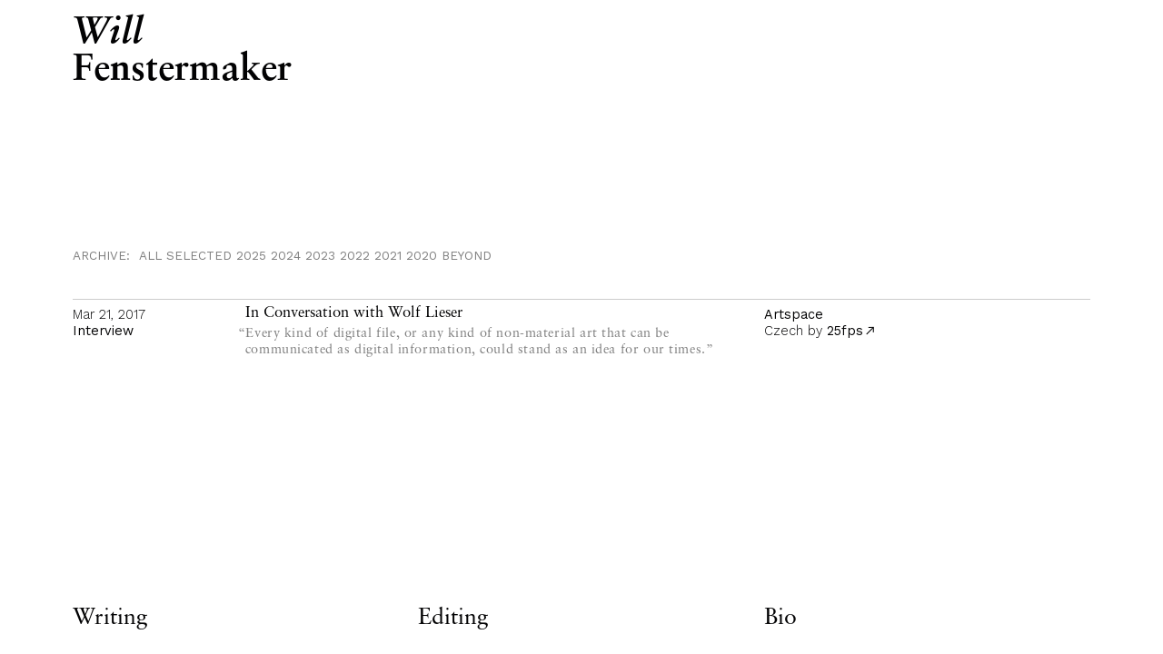

--- FILE ---
content_type: text/html; charset=UTF-8
request_url: https://willfenstermaker.com/Wolf-Leiser
body_size: 36549
content:
<!DOCTYPE html>
<!-- 

        Running on cargo.site

-->
<html lang="en" data-predefined-style="true" data-css-presets="true" data-css-preset data-typography-preset>
	<head>
<script>
				var __cargo_context__ = 'live';
				var __cargo_js_ver__ = 'c=2955435345';
				var __cargo_maint__ = false;
				
				
			</script>
					<meta http-equiv="X-UA-Compatible" content="IE=edge,chrome=1">
		<meta http-equiv="Content-Type" content="text/html; charset=utf-8">
		<meta name="viewport" content="initial-scale=1.0, maximum-scale=1.0, user-scalable=no">
		
			<meta name="robots" content="index,follow">
		<title>Wolf Leiser — Will Fenstermaker</title>
		<meta name="description" content="Mar 21, 2017 Interview In Conversation with Wolf Lieser“Every kind of digital file, or any kind of non-material art that can be communicated as digital...">
				<meta name="twitter:card" content="summary_large_image">
		<meta name="twitter:title" content="Wolf Leiser — Will Fenstermaker">
		<meta name="twitter:description" content="Mar 21, 2017 Interview In Conversation with Wolf Lieser“Every kind of digital file, or any kind of non-material art that can be communicated as digital...">
		<meta name="twitter:image" content="https://freight.cargo.site/w/1200/i/2a56715c5efae986da498e95090fd622d1a5ac5a7027ad20cf96ba83c2e4d1b5/vertical.svg">
		<meta property="og:locale" content="en_US">
		<meta property="og:title" content="Wolf Leiser — Will Fenstermaker">
		<meta property="og:description" content="Mar 21, 2017 Interview In Conversation with Wolf Lieser“Every kind of digital file, or any kind of non-material art that can be communicated as digital...">
		<meta property="og:url" content="https://willfenstermaker.com/Wolf-Leiser">
		<meta property="og:image" content="https://freight.cargo.site/w/1200/i/2a56715c5efae986da498e95090fd622d1a5ac5a7027ad20cf96ba83c2e4d1b5/vertical.svg">
		<meta property="og:type" content="website">

		<link rel="preconnect" href="https://static.cargo.site" crossorigin>
		<link rel="preconnect" href="https://freight.cargo.site" crossorigin>

		<link rel="preconnect" href="https://fonts.gstatic.com" crossorigin>
				<link rel="preconnect" href="https://type.cargo.site" crossorigin>

		<!--<link rel="preload" href="https://static.cargo.site/assets/social/IconFont-Regular-0.9.3.woff2" as="font" type="font/woff" crossorigin>-->

		<meta name="keywords" content="writer, writing, critic, editor, editing, journalism, art, criticism, Andy Warhol Foundation, Art Writers Grant, Webby, freelance, literature, film, New York, Los Angeles">

		<link href="https://freight.cargo.site/t/original/i/2af52f6e07826c27918c11f8efd3ae14b8544cf0a91855b216d4563025e4c980/WF-Serif.ico" rel="shortcut icon">
		<link href="https://willfenstermaker.com/rss" rel="alternate" type="application/rss+xml" title="Will Fenstermaker feed">

		<link href="//fonts.googleapis.com/css?family=Work Sans:300,300italic,400,400italic,700,700italic,800,800italic&c=2955435345&" id="" rel="stylesheet" type="text/css" />
<link href="https://willfenstermaker.com/stylesheet?c=2955435345&1763612104" id="member_stylesheet" rel="stylesheet" type="text/css" />
<style id="">@font-face{font-family:Icons;src:url(https://static.cargo.site/assets/social/IconFont-Regular-0.9.3.woff2);unicode-range:U+E000-E15C,U+F0000,U+FE0E}@font-face{font-family:Icons;src:url(https://static.cargo.site/assets/social/IconFont-Regular-0.9.3.woff2);font-weight:240;unicode-range:U+E000-E15C,U+F0000,U+FE0E}@font-face{font-family:Icons;src:url(https://static.cargo.site/assets/social/IconFont-Regular-0.9.3.woff2);unicode-range:U+E000-E15C,U+F0000,U+FE0E;font-weight:400}@font-face{font-family:Icons;src:url(https://static.cargo.site/assets/social/IconFont-Regular-0.9.3.woff2);unicode-range:U+E000-E15C,U+F0000,U+FE0E;font-weight:600}@font-face{font-family:Icons;src:url(https://static.cargo.site/assets/social/IconFont-Regular-0.9.3.woff2);unicode-range:U+E000-E15C,U+F0000,U+FE0E;font-weight:800}@font-face{font-family:Icons;src:url(https://static.cargo.site/assets/social/IconFont-Regular-0.9.3.woff2);unicode-range:U+E000-E15C,U+F0000,U+FE0E;font-style:italic}@font-face{font-family:Icons;src:url(https://static.cargo.site/assets/social/IconFont-Regular-0.9.3.woff2);unicode-range:U+E000-E15C,U+F0000,U+FE0E;font-weight:200;font-style:italic}@font-face{font-family:Icons;src:url(https://static.cargo.site/assets/social/IconFont-Regular-0.9.3.woff2);unicode-range:U+E000-E15C,U+F0000,U+FE0E;font-weight:400;font-style:italic}@font-face{font-family:Icons;src:url(https://static.cargo.site/assets/social/IconFont-Regular-0.9.3.woff2);unicode-range:U+E000-E15C,U+F0000,U+FE0E;font-weight:600;font-style:italic}@font-face{font-family:Icons;src:url(https://static.cargo.site/assets/social/IconFont-Regular-0.9.3.woff2);unicode-range:U+E000-E15C,U+F0000,U+FE0E;font-weight:800;font-style:italic}body.iconfont-loading,body.iconfont-loading *{color:transparent!important}body{-moz-osx-font-smoothing:grayscale;-webkit-font-smoothing:antialiased;-webkit-text-size-adjust:none}body.no-scroll{overflow:hidden}/*!
 * Content
 */.page{word-wrap:break-word}:focus{outline:0}.pointer-events-none{pointer-events:none}.pointer-events-auto{pointer-events:auto}.pointer-events-none .page_content .audio-player,.pointer-events-none .page_content .shop_product,.pointer-events-none .page_content a,.pointer-events-none .page_content audio,.pointer-events-none .page_content button,.pointer-events-none .page_content details,.pointer-events-none .page_content iframe,.pointer-events-none .page_content img,.pointer-events-none .page_content input,.pointer-events-none .page_content video{pointer-events:auto}.pointer-events-none .page_content *>a,.pointer-events-none .page_content>a{position:relative}s *{text-transform:inherit}#toolset{position:fixed;bottom:10px;right:10px;z-index:8}.mobile #toolset,.template_site_inframe #toolset{display:none}#toolset a{display:block;height:24px;width:24px;margin:0;padding:0;text-decoration:none;background:rgba(0,0,0,.2)}#toolset a:hover{background:rgba(0,0,0,.8)}[data-adminview] #toolset a,[data-adminview] #toolset_admin a{background:rgba(0,0,0,.04);pointer-events:none;cursor:default}#toolset_admin a:active{background:rgba(0,0,0,.7)}#toolset_admin a svg>*{transform:scale(1.1) translate(0,-.5px);transform-origin:50% 50%}#toolset_admin a svg{pointer-events:none;width:100%!important;height:auto!important}#following-container{overflow:auto;-webkit-overflow-scrolling:touch}#following-container iframe{height:100%;width:100%;position:absolute;top:0;left:0;right:0;bottom:0}:root{--following-width:-400px;--following-animation-duration:450ms}@keyframes following-open{0%{transform:translateX(0)}100%{transform:translateX(var(--following-width))}}@keyframes following-open-inverse{0%{transform:translateX(0)}100%{transform:translateX(calc(-1 * var(--following-width)))}}@keyframes following-close{0%{transform:translateX(var(--following-width))}100%{transform:translateX(0)}}@keyframes following-close-inverse{0%{transform:translateX(calc(-1 * var(--following-width)))}100%{transform:translateX(0)}}body.animate-left{animation:following-open var(--following-animation-duration);animation-fill-mode:both;animation-timing-function:cubic-bezier(.24,1,.29,1)}#following-container.animate-left{animation:following-close-inverse var(--following-animation-duration);animation-fill-mode:both;animation-timing-function:cubic-bezier(.24,1,.29,1)}#following-container.animate-left #following-frame{animation:following-close var(--following-animation-duration);animation-fill-mode:both;animation-timing-function:cubic-bezier(.24,1,.29,1)}body.animate-right{animation:following-close var(--following-animation-duration);animation-fill-mode:both;animation-timing-function:cubic-bezier(.24,1,.29,1)}#following-container.animate-right{animation:following-open-inverse var(--following-animation-duration);animation-fill-mode:both;animation-timing-function:cubic-bezier(.24,1,.29,1)}#following-container.animate-right #following-frame{animation:following-open var(--following-animation-duration);animation-fill-mode:both;animation-timing-function:cubic-bezier(.24,1,.29,1)}.slick-slider{position:relative;display:block;-moz-box-sizing:border-box;box-sizing:border-box;-webkit-user-select:none;-moz-user-select:none;-ms-user-select:none;user-select:none;-webkit-touch-callout:none;-khtml-user-select:none;-ms-touch-action:pan-y;touch-action:pan-y;-webkit-tap-highlight-color:transparent}.slick-list{position:relative;display:block;overflow:hidden;margin:0;padding:0}.slick-list:focus{outline:0}.slick-list.dragging{cursor:pointer;cursor:hand}.slick-slider .slick-list,.slick-slider .slick-track{transform:translate3d(0,0,0);will-change:transform}.slick-track{position:relative;top:0;left:0;display:block}.slick-track:after,.slick-track:before{display:table;content:'';width:1px;height:1px;margin-top:-1px;margin-left:-1px}.slick-track:after{clear:both}.slick-loading .slick-track{visibility:hidden}.slick-slide{display:none;float:left;height:100%;min-height:1px}[dir=rtl] .slick-slide{float:right}.content .slick-slide img{display:inline-block}.content .slick-slide img:not(.image-zoom){cursor:pointer}.content .scrub .slick-list,.content .scrub .slick-slide img:not(.image-zoom){cursor:ew-resize}body.slideshow-scrub-dragging *{cursor:ew-resize!important}.content .slick-slide img:not([src]),.content .slick-slide img[src='']{width:100%;height:auto}.slick-slide.slick-loading img{display:none}.slick-slide.dragging img{pointer-events:none}.slick-initialized .slick-slide{display:block}.slick-loading .slick-slide{visibility:hidden}.slick-vertical .slick-slide{display:block;height:auto;border:1px solid transparent}.slick-arrow.slick-hidden{display:none}.slick-arrow{position:absolute;z-index:9;width:0;top:0;height:100%;cursor:pointer;will-change:opacity;-webkit-transition:opacity 333ms cubic-bezier(.4,0,.22,1);transition:opacity 333ms cubic-bezier(.4,0,.22,1)}.slick-arrow.hidden{opacity:0}.slick-arrow svg{position:absolute;width:36px;height:36px;top:0;left:0;right:0;bottom:0;margin:auto;transform:translate(.25px,.25px)}.slick-arrow svg.right-arrow{transform:translate(.25px,.25px) scaleX(-1)}.slick-arrow svg:active{opacity:.75}.slick-arrow svg .arrow-shape{fill:none!important;stroke:#fff;stroke-linecap:square}.slick-arrow svg .arrow-outline{fill:none!important;stroke-width:2.5px;stroke:rgba(0,0,0,.6);stroke-linecap:square}.slick-arrow.slick-next{right:0;text-align:right}.slick-next svg,.wallpaper-navigation .slick-next svg{margin-right:10px}.mobile .slick-next svg{margin-right:10px}.slick-arrow.slick-prev{text-align:left}.slick-prev svg,.wallpaper-navigation .slick-prev svg{margin-left:10px}.mobile .slick-prev svg{margin-left:10px}.loading_animation{display:none;vertical-align:middle;z-index:15;line-height:0;pointer-events:none;border-radius:100%}.loading_animation.hidden{display:none}.loading_animation.pulsing{opacity:0;display:inline-block;animation-delay:.1s;-webkit-animation-delay:.1s;-moz-animation-delay:.1s;animation-duration:12s;animation-iteration-count:infinite;animation:fade-pulse-in .5s ease-in-out;-moz-animation:fade-pulse-in .5s ease-in-out;-webkit-animation:fade-pulse-in .5s ease-in-out;-webkit-animation-fill-mode:forwards;-moz-animation-fill-mode:forwards;animation-fill-mode:forwards}.loading_animation.pulsing.no-delay{animation-delay:0s;-webkit-animation-delay:0s;-moz-animation-delay:0s}.loading_animation div{border-radius:100%}.loading_animation div svg{max-width:100%;height:auto}.loading_animation div,.loading_animation div svg{width:20px;height:20px}.loading_animation.full-width svg{width:100%;height:auto}.loading_animation.full-width.big svg{width:100px;height:100px}.loading_animation div svg>*{fill:#ccc}.loading_animation div{-webkit-animation:spin-loading 12s ease-out;-webkit-animation-iteration-count:infinite;-moz-animation:spin-loading 12s ease-out;-moz-animation-iteration-count:infinite;animation:spin-loading 12s ease-out;animation-iteration-count:infinite}.loading_animation.hidden{display:none}[data-backdrop] .loading_animation{position:absolute;top:15px;left:15px;z-index:99}.loading_animation.position-absolute.middle{top:calc(50% - 10px);left:calc(50% - 10px)}.loading_animation.position-absolute.topleft{top:0;left:0}.loading_animation.position-absolute.middleright{top:calc(50% - 10px);right:1rem}.loading_animation.position-absolute.middleleft{top:calc(50% - 10px);left:1rem}.loading_animation.gray div svg>*{fill:#999}.loading_animation.gray-dark div svg>*{fill:#666}.loading_animation.gray-darker div svg>*{fill:#555}.loading_animation.gray-light div svg>*{fill:#ccc}.loading_animation.white div svg>*{fill:rgba(255,255,255,.85)}.loading_animation.blue div svg>*{fill:#698fff}.loading_animation.inline{display:inline-block;margin-bottom:.5ex}.loading_animation.inline.left{margin-right:.5ex}@-webkit-keyframes fade-pulse-in{0%{opacity:0}50%{opacity:.5}100%{opacity:1}}@-moz-keyframes fade-pulse-in{0%{opacity:0}50%{opacity:.5}100%{opacity:1}}@keyframes fade-pulse-in{0%{opacity:0}50%{opacity:.5}100%{opacity:1}}@-webkit-keyframes pulsate{0%{opacity:1}50%{opacity:0}100%{opacity:1}}@-moz-keyframes pulsate{0%{opacity:1}50%{opacity:0}100%{opacity:1}}@keyframes pulsate{0%{opacity:1}50%{opacity:0}100%{opacity:1}}@-webkit-keyframes spin-loading{0%{transform:rotate(0)}9%{transform:rotate(1050deg)}18%{transform:rotate(-1090deg)}20%{transform:rotate(-1080deg)}23%{transform:rotate(-1080deg)}28%{transform:rotate(-1095deg)}29%{transform:rotate(-1065deg)}34%{transform:rotate(-1080deg)}35%{transform:rotate(-1050deg)}40%{transform:rotate(-1065deg)}41%{transform:rotate(-1035deg)}44%{transform:rotate(-1035deg)}47%{transform:rotate(-2160deg)}50%{transform:rotate(-2160deg)}56%{transform:rotate(45deg)}60%{transform:rotate(45deg)}80%{transform:rotate(6120deg)}100%{transform:rotate(0)}}@keyframes spin-loading{0%{transform:rotate(0)}9%{transform:rotate(1050deg)}18%{transform:rotate(-1090deg)}20%{transform:rotate(-1080deg)}23%{transform:rotate(-1080deg)}28%{transform:rotate(-1095deg)}29%{transform:rotate(-1065deg)}34%{transform:rotate(-1080deg)}35%{transform:rotate(-1050deg)}40%{transform:rotate(-1065deg)}41%{transform:rotate(-1035deg)}44%{transform:rotate(-1035deg)}47%{transform:rotate(-2160deg)}50%{transform:rotate(-2160deg)}56%{transform:rotate(45deg)}60%{transform:rotate(45deg)}80%{transform:rotate(6120deg)}100%{transform:rotate(0)}}[grid-row]{align-items:flex-start;box-sizing:border-box;display:-webkit-box;display:-webkit-flex;display:-ms-flexbox;display:flex;-webkit-flex-wrap:wrap;-ms-flex-wrap:wrap;flex-wrap:wrap}[grid-col]{box-sizing:border-box}[grid-row] [grid-col].empty:after{content:"\0000A0";cursor:text}body.mobile[data-adminview=content-editproject] [grid-row] [grid-col].empty:after{display:none}[grid-col=auto]{-webkit-box-flex:1;-webkit-flex:1;-ms-flex:1;flex:1}[grid-col=x12]{width:100%}[grid-col=x11]{width:50%}[grid-col=x10]{width:33.33%}[grid-col=x9]{width:25%}[grid-col=x8]{width:20%}[grid-col=x7]{width:16.666666667%}[grid-col=x6]{width:14.285714286%}[grid-col=x5]{width:12.5%}[grid-col=x4]{width:11.111111111%}[grid-col=x3]{width:10%}[grid-col=x2]{width:9.090909091%}[grid-col=x1]{width:8.333333333%}[grid-col="1"]{width:8.33333%}[grid-col="2"]{width:16.66667%}[grid-col="3"]{width:25%}[grid-col="4"]{width:33.33333%}[grid-col="5"]{width:41.66667%}[grid-col="6"]{width:50%}[grid-col="7"]{width:58.33333%}[grid-col="8"]{width:66.66667%}[grid-col="9"]{width:75%}[grid-col="10"]{width:83.33333%}[grid-col="11"]{width:91.66667%}[grid-col="12"]{width:100%}body.mobile [grid-responsive] [grid-col]{width:100%;-webkit-box-flex:none;-webkit-flex:none;-ms-flex:none;flex:none}[data-ce-host=true][contenteditable=true] [grid-pad]{pointer-events:none}[data-ce-host=true][contenteditable=true] [grid-pad]>*{pointer-events:auto}[grid-pad="0"]{padding:0}[grid-pad="0.25"]{padding:.125rem}[grid-pad="0.5"]{padding:.25rem}[grid-pad="0.75"]{padding:.375rem}[grid-pad="1"]{padding:.5rem}[grid-pad="1.25"]{padding:.625rem}[grid-pad="1.5"]{padding:.75rem}[grid-pad="1.75"]{padding:.875rem}[grid-pad="2"]{padding:1rem}[grid-pad="2.5"]{padding:1.25rem}[grid-pad="3"]{padding:1.5rem}[grid-pad="3.5"]{padding:1.75rem}[grid-pad="4"]{padding:2rem}[grid-pad="5"]{padding:2.5rem}[grid-pad="6"]{padding:3rem}[grid-pad="7"]{padding:3.5rem}[grid-pad="8"]{padding:4rem}[grid-pad="9"]{padding:4.5rem}[grid-pad="10"]{padding:5rem}[grid-gutter="0"]{margin:0}[grid-gutter="0.5"]{margin:-.25rem}[grid-gutter="1"]{margin:-.5rem}[grid-gutter="1.5"]{margin:-.75rem}[grid-gutter="2"]{margin:-1rem}[grid-gutter="2.5"]{margin:-1.25rem}[grid-gutter="3"]{margin:-1.5rem}[grid-gutter="3.5"]{margin:-1.75rem}[grid-gutter="4"]{margin:-2rem}[grid-gutter="5"]{margin:-2.5rem}[grid-gutter="6"]{margin:-3rem}[grid-gutter="7"]{margin:-3.5rem}[grid-gutter="8"]{margin:-4rem}[grid-gutter="10"]{margin:-5rem}[grid-gutter="12"]{margin:-6rem}[grid-gutter="14"]{margin:-7rem}[grid-gutter="16"]{margin:-8rem}[grid-gutter="18"]{margin:-9rem}[grid-gutter="20"]{margin:-10rem}small{max-width:100%;text-decoration:inherit}img:not([src]),img[src='']{outline:1px solid rgba(177,177,177,.4);outline-offset:-1px;content:url([data-uri])}img.image-zoom{cursor:-webkit-zoom-in;cursor:-moz-zoom-in;cursor:zoom-in}#imprimatur{color:#333;font-size:10px;font-family:-apple-system,BlinkMacSystemFont,"Segoe UI",Roboto,Oxygen,Ubuntu,Cantarell,"Open Sans","Helvetica Neue",sans-serif,"Sans Serif",Icons;/*!System*/position:fixed;opacity:.3;right:-28px;bottom:160px;transform:rotate(270deg);-ms-transform:rotate(270deg);-webkit-transform:rotate(270deg);z-index:8;text-transform:uppercase;color:#999;opacity:.5;padding-bottom:2px;text-decoration:none}.mobile #imprimatur{display:none}bodycopy cargo-link a{font-family:-apple-system,BlinkMacSystemFont,"Segoe UI",Roboto,Oxygen,Ubuntu,Cantarell,"Open Sans","Helvetica Neue",sans-serif,"Sans Serif",Icons;/*!System*/font-size:12px;font-style:normal;font-weight:400;transform:rotate(270deg);text-decoration:none;position:fixed!important;right:-27px;bottom:100px;text-decoration:none;letter-spacing:normal;background:0 0;border:0;border-bottom:0;outline:0}/*! PhotoSwipe Default UI CSS by Dmitry Semenov | photoswipe.com | MIT license */.pswp--has_mouse .pswp__button--arrow--left,.pswp--has_mouse .pswp__button--arrow--right,.pswp__ui{visibility:visible}.pswp--minimal--dark .pswp__top-bar,.pswp__button{background:0 0}.pswp,.pswp__bg,.pswp__container,.pswp__img--placeholder,.pswp__zoom-wrap,.quick-view-navigation{-webkit-backface-visibility:hidden}.pswp__button{cursor:pointer;opacity:1;-webkit-appearance:none;transition:opacity .2s;-webkit-box-shadow:none;box-shadow:none}.pswp__button-close>svg{top:10px;right:10px;margin-left:auto}.pswp--touch .quick-view-navigation{display:none}.pswp__ui{-webkit-font-smoothing:auto;opacity:1;z-index:1550}.quick-view-navigation{will-change:opacity;-webkit-transition:opacity 333ms cubic-bezier(.4,0,.22,1);transition:opacity 333ms cubic-bezier(.4,0,.22,1)}.quick-view-navigation .pswp__group .pswp__button{pointer-events:auto}.pswp__button>svg{position:absolute;width:36px;height:36px}.quick-view-navigation .pswp__group:active svg{opacity:.75}.pswp__button svg .shape-shape{fill:#fff}.pswp__button svg .shape-outline{fill:#000}.pswp__button-prev>svg{top:0;bottom:0;left:10px;margin:auto}.pswp__button-next>svg{top:0;bottom:0;right:10px;margin:auto}.quick-view-navigation .pswp__group .pswp__button-prev{position:absolute;left:0;top:0;width:0;height:100%}.quick-view-navigation .pswp__group .pswp__button-next{position:absolute;right:0;top:0;width:0;height:100%}.quick-view-navigation .close-button,.quick-view-navigation .left-arrow,.quick-view-navigation .right-arrow{transform:translate(.25px,.25px)}.quick-view-navigation .right-arrow{transform:translate(.25px,.25px) scaleX(-1)}.pswp__button svg .shape-outline{fill:transparent!important;stroke:#000;stroke-width:2.5px;stroke-linecap:square}.pswp__button svg .shape-shape{fill:transparent!important;stroke:#fff;stroke-width:1.5px;stroke-linecap:square}.pswp__bg,.pswp__scroll-wrap,.pswp__zoom-wrap{width:100%;position:absolute}.quick-view-navigation .pswp__group .pswp__button-close{margin:0}.pswp__container,.pswp__item,.pswp__zoom-wrap{right:0;bottom:0;top:0;position:absolute;left:0}.pswp__ui--hidden .pswp__button{opacity:.001}.pswp__ui--hidden .pswp__button,.pswp__ui--hidden .pswp__button *{pointer-events:none}.pswp .pswp__ui.pswp__ui--displaynone{display:none}.pswp__element--disabled{display:none!important}/*! PhotoSwipe main CSS by Dmitry Semenov | photoswipe.com | MIT license */.pswp{position:fixed;display:none;height:100%;width:100%;top:0;left:0;right:0;bottom:0;margin:auto;-ms-touch-action:none;touch-action:none;z-index:9999999;-webkit-text-size-adjust:100%;line-height:initial;letter-spacing:initial;outline:0}.pswp img{max-width:none}.pswp--zoom-disabled .pswp__img{cursor:default!important}.pswp--animate_opacity{opacity:.001;will-change:opacity;-webkit-transition:opacity 333ms cubic-bezier(.4,0,.22,1);transition:opacity 333ms cubic-bezier(.4,0,.22,1)}.pswp--open{display:block}.pswp--zoom-allowed .pswp__img{cursor:-webkit-zoom-in;cursor:-moz-zoom-in;cursor:zoom-in}.pswp--zoomed-in .pswp__img{cursor:-webkit-grab;cursor:-moz-grab;cursor:grab}.pswp--dragging .pswp__img{cursor:-webkit-grabbing;cursor:-moz-grabbing;cursor:grabbing}.pswp__bg{left:0;top:0;height:100%;opacity:0;transform:translateZ(0);will-change:opacity}.pswp__scroll-wrap{left:0;top:0;height:100%}.pswp__container,.pswp__zoom-wrap{-ms-touch-action:none;touch-action:none}.pswp__container,.pswp__img{-webkit-user-select:none;-moz-user-select:none;-ms-user-select:none;user-select:none;-webkit-tap-highlight-color:transparent;-webkit-touch-callout:none}.pswp__zoom-wrap{-webkit-transform-origin:left top;-ms-transform-origin:left top;transform-origin:left top;-webkit-transition:-webkit-transform 222ms cubic-bezier(.4,0,.22,1);transition:transform 222ms cubic-bezier(.4,0,.22,1)}.pswp__bg{-webkit-transition:opacity 222ms cubic-bezier(.4,0,.22,1);transition:opacity 222ms cubic-bezier(.4,0,.22,1)}.pswp--animated-in .pswp__bg,.pswp--animated-in .pswp__zoom-wrap{-webkit-transition:none;transition:none}.pswp--hide-overflow .pswp__scroll-wrap,.pswp--hide-overflow.pswp{overflow:hidden}.pswp__img{position:absolute;width:auto;height:auto;top:0;left:0}.pswp__img--placeholder--blank{background:#222}.pswp--ie .pswp__img{width:100%!important;height:auto!important;left:0;top:0}.pswp__ui--idle{opacity:0}.pswp__error-msg{position:absolute;left:0;top:50%;width:100%;text-align:center;font-size:14px;line-height:16px;margin-top:-8px;color:#ccc}.pswp__error-msg a{color:#ccc;text-decoration:underline}.pswp__error-msg{font-family:-apple-system,BlinkMacSystemFont,"Segoe UI",Roboto,Oxygen,Ubuntu,Cantarell,"Open Sans","Helvetica Neue",sans-serif}.quick-view.mouse-down .iframe-item{pointer-events:none!important}.quick-view-caption-positioner{pointer-events:none;width:100%;height:100%}.quick-view-caption-wrapper{margin:auto;position:absolute;bottom:0;left:0;right:0}.quick-view-horizontal-align-left .quick-view-caption-wrapper{margin-left:0}.quick-view-horizontal-align-right .quick-view-caption-wrapper{margin-right:0}[data-quick-view-caption]{transition:.1s opacity ease-in-out;position:absolute;bottom:0;left:0;right:0}.quick-view-horizontal-align-left [data-quick-view-caption]{text-align:left}.quick-view-horizontal-align-right [data-quick-view-caption]{text-align:right}.quick-view-caption{transition:.1s opacity ease-in-out}.quick-view-caption>*{display:inline-block}.quick-view-caption *{pointer-events:auto}.quick-view-caption.hidden{opacity:0}.shop_product .dropdown_wrapper{flex:0 0 100%;position:relative}.shop_product select{appearance:none;-moz-appearance:none;-webkit-appearance:none;outline:0;-webkit-font-smoothing:antialiased;-moz-osx-font-smoothing:grayscale;cursor:pointer;border-radius:0;white-space:nowrap;overflow:hidden!important;text-overflow:ellipsis}.shop_product select.dropdown::-ms-expand{display:none}.shop_product a{cursor:pointer;border-bottom:none;text-decoration:none}.shop_product a.out-of-stock{pointer-events:none}body.audio-player-dragging *{cursor:ew-resize!important}.audio-player{display:inline-flex;flex:1 0 calc(100% - 2px);width:calc(100% - 2px)}.audio-player .button{height:100%;flex:0 0 3.3rem;display:flex}.audio-player .separator{left:3.3rem;height:100%}.audio-player .buffer{width:0%;height:100%;transition:left .3s linear,width .3s linear}.audio-player.seeking .buffer{transition:left 0s,width 0s}.audio-player.seeking{user-select:none;-webkit-user-select:none;cursor:ew-resize}.audio-player.seeking *{user-select:none;-webkit-user-select:none;cursor:ew-resize}.audio-player .bar{overflow:hidden;display:flex;justify-content:space-between;align-content:center;flex-grow:1}.audio-player .progress{width:0%;height:100%;transition:width .3s linear}.audio-player.seeking .progress{transition:width 0s}.audio-player .pause,.audio-player .play{cursor:pointer;height:100%}.audio-player .note-icon{margin:auto 0;order:2;flex:0 1 auto}.audio-player .title{white-space:nowrap;overflow:hidden;text-overflow:ellipsis;pointer-events:none;user-select:none;padding:.5rem 0 .5rem 1rem;margin:auto auto auto 0;flex:0 3 auto;min-width:0;width:100%}.audio-player .total-time{flex:0 1 auto;margin:auto 0}.audio-player .current-time,.audio-player .play-text{flex:0 1 auto;margin:auto 0}.audio-player .stream-anim{user-select:none;margin:auto auto auto 0}.audio-player .stream-anim span{display:inline-block}.audio-player .buffer,.audio-player .current-time,.audio-player .note-svg,.audio-player .play-text,.audio-player .separator,.audio-player .total-time{user-select:none;pointer-events:none}.audio-player .buffer,.audio-player .play-text,.audio-player .progress{position:absolute}.audio-player,.audio-player .bar,.audio-player .button,.audio-player .current-time,.audio-player .note-icon,.audio-player .pause,.audio-player .play,.audio-player .total-time{position:relative}body.mobile .audio-player,body.mobile .audio-player *{-webkit-touch-callout:none}#standalone-admin-frame{border:0;width:400px;position:absolute;right:0;top:0;height:100vh;z-index:99}body[standalone-admin=true] #standalone-admin-frame{transform:translate(0,0)}body[standalone-admin=true] .main_container{width:calc(100% - 400px)}body[standalone-admin=false] #standalone-admin-frame{transform:translate(100%,0)}body[standalone-admin=false] .main_container{width:100%}.toggle_standaloneAdmin{position:fixed;top:0;right:400px;height:40px;width:40px;z-index:999;cursor:pointer;background-color:rgba(0,0,0,.4)}.toggle_standaloneAdmin:active{opacity:.7}body[standalone-admin=false] .toggle_standaloneAdmin{right:0}.toggle_standaloneAdmin *{color:#fff;fill:#fff}.toggle_standaloneAdmin svg{padding:6px;width:100%;height:100%;opacity:.85}body[standalone-admin=false] .toggle_standaloneAdmin #close,body[standalone-admin=true] .toggle_standaloneAdmin #backdropsettings{display:none}.toggle_standaloneAdmin>div{width:100%;height:100%}#admin_toggle_button{position:fixed;top:50%;transform:translate(0,-50%);right:400px;height:36px;width:12px;z-index:999;cursor:pointer;background-color:rgba(0,0,0,.09);padding-left:2px;margin-right:5px}#admin_toggle_button .bar{content:'';background:rgba(0,0,0,.09);position:fixed;width:5px;bottom:0;top:0;z-index:10}#admin_toggle_button:active{background:rgba(0,0,0,.065)}#admin_toggle_button *{color:#fff;fill:#fff}#admin_toggle_button svg{padding:0;width:16px;height:36px;margin-left:1px;opacity:1}#admin_toggle_button svg *{fill:#fff;opacity:1}#admin_toggle_button[data-state=closed] .toggle_admin_close{display:none}#admin_toggle_button[data-state=closed],#admin_toggle_button[data-state=closed] .toggle_admin_open{width:20px;cursor:pointer;margin:0}#admin_toggle_button[data-state=closed] svg{margin-left:2px}#admin_toggle_button[data-state=open] .toggle_admin_open{display:none}select,select *{text-rendering:auto!important}b b{font-weight:inherit}*{-webkit-box-sizing:border-box;-moz-box-sizing:border-box;box-sizing:border-box}customhtml>*{position:relative;z-index:10}body,html{min-height:100vh;margin:0;padding:0}html{touch-action:manipulation;position:relative;background-color:#fff}.main_container{min-height:100vh;width:100%;overflow:hidden}.container{display:-webkit-box;display:-webkit-flex;display:-moz-box;display:-ms-flexbox;display:flex;-webkit-flex-wrap:wrap;-moz-flex-wrap:wrap;-ms-flex-wrap:wrap;flex-wrap:wrap;max-width:100%;width:100%;overflow:visible}.container{align-items:flex-start;-webkit-align-items:flex-start}.page{z-index:2}.page ul li>text-limit{display:block}.content,.content_container,.pinned{-webkit-flex:1 0 auto;-moz-flex:1 0 auto;-ms-flex:1 0 auto;flex:1 0 auto;max-width:100%}.content_container{width:100%}.content_container.full_height{min-height:100vh}.page_background{position:absolute;top:0;left:0;width:100%;height:100%}.page_container{position:relative;overflow:visible;width:100%}.backdrop{position:absolute;top:0;z-index:1;width:100%;height:100%;max-height:100vh}.backdrop>div{position:absolute;top:0;left:0;width:100%;height:100%;-webkit-backface-visibility:hidden;backface-visibility:hidden;transform:translate3d(0,0,0);contain:strict}[data-backdrop].backdrop>div[data-overflowing]{max-height:100vh;position:absolute;top:0;left:0}body.mobile [split-responsive]{display:flex;flex-direction:column}body.mobile [split-responsive] .container{width:100%;order:2}body.mobile [split-responsive] .backdrop{position:relative;height:50vh;width:100%;order:1}body.mobile [split-responsive] [data-auxiliary].backdrop{position:absolute;height:50vh;width:100%;order:1}.page{position:relative;z-index:2}img[data-align=left]{float:left}img[data-align=right]{float:right}[data-rotation]{transform-origin:center center}.content .page_content:not([contenteditable=true]) [data-draggable]{pointer-events:auto!important;backface-visibility:hidden}.preserve-3d{-moz-transform-style:preserve-3d;transform-style:preserve-3d}.content .page_content:not([contenteditable=true]) [data-draggable] iframe{pointer-events:none!important}.dragging-active iframe{pointer-events:none!important}.content .page_content:not([contenteditable=true]) [data-draggable]:active{opacity:1}.content .scroll-transition-fade{transition:transform 1s ease-in-out,opacity .8s ease-in-out}.content .scroll-transition-fade.below-viewport{opacity:0;transform:translateY(40px)}.mobile.full_width .page_container:not([split-layout]) .container_width{width:100%}[data-view=pinned_bottom] .bottom_pin_invisibility{visibility:hidden}.pinned{position:relative;width:100%}.pinned .page_container.accommodate:not(.fixed):not(.overlay){z-index:2}.pinned .page_container.overlay{position:absolute;z-index:4}.pinned .page_container.overlay.fixed{position:fixed}.pinned .page_container.overlay.fixed .page{max-height:100vh;-webkit-overflow-scrolling:touch}.pinned .page_container.overlay.fixed .page.allow-scroll{overflow-y:auto;overflow-x:hidden}.pinned .page_container.overlay.fixed .page.allow-scroll{align-items:flex-start;-webkit-align-items:flex-start}.pinned .page_container .page.allow-scroll::-webkit-scrollbar{width:0;background:0 0;display:none}.pinned.pinned_top .page_container.overlay{left:0;top:0}.pinned.pinned_bottom .page_container.overlay{left:0;bottom:0}div[data-container=set]:empty{margin-top:1px}.thumbnails{position:relative;z-index:1}[thumbnails=grid]{align-items:baseline}[thumbnails=justify] .thumbnail{box-sizing:content-box}[thumbnails][data-padding-zero] .thumbnail{margin-bottom:-1px}[thumbnails=montessori] .thumbnail{pointer-events:auto;position:absolute}[thumbnails] .thumbnail>a{display:block;text-decoration:none}[thumbnails=montessori]{height:0}[thumbnails][data-resizing],[thumbnails][data-resizing] *{cursor:nwse-resize}[thumbnails] .thumbnail .resize-handle{cursor:nwse-resize;width:26px;height:26px;padding:5px;position:absolute;opacity:.75;right:-1px;bottom:-1px;z-index:100}[thumbnails][data-resizing] .resize-handle{display:none}[thumbnails] .thumbnail .resize-handle svg{position:absolute;top:0;left:0}[thumbnails] .thumbnail .resize-handle:hover{opacity:1}[data-can-move].thumbnail .resize-handle svg .resize_path_outline{fill:#fff}[data-can-move].thumbnail .resize-handle svg .resize_path{fill:#000}[thumbnails=montessori] .thumbnail_sizer{height:0;width:100%;position:relative;padding-bottom:100%;pointer-events:none}[thumbnails] .thumbnail img{display:block;min-height:3px;margin-bottom:0}[thumbnails] .thumbnail img:not([src]),img[src=""]{margin:0!important;width:100%;min-height:3px;height:100%!important;position:absolute}[aspect-ratio="1x1"].thumb_image{height:0;padding-bottom:100%;overflow:hidden}[aspect-ratio="4x3"].thumb_image{height:0;padding-bottom:75%;overflow:hidden}[aspect-ratio="16x9"].thumb_image{height:0;padding-bottom:56.25%;overflow:hidden}[thumbnails] .thumb_image{width:100%;position:relative}[thumbnails][thumbnail-vertical-align=top]{align-items:flex-start}[thumbnails][thumbnail-vertical-align=middle]{align-items:center}[thumbnails][thumbnail-vertical-align=bottom]{align-items:baseline}[thumbnails][thumbnail-horizontal-align=left]{justify-content:flex-start}[thumbnails][thumbnail-horizontal-align=middle]{justify-content:center}[thumbnails][thumbnail-horizontal-align=right]{justify-content:flex-end}.thumb_image.default_image>svg{position:absolute;top:0;left:0;bottom:0;right:0;width:100%;height:100%}.thumb_image.default_image{outline:1px solid #ccc;outline-offset:-1px;position:relative}.mobile.full_width [data-view=Thumbnail] .thumbnails_width{width:100%}.content [data-draggable] a:active,.content [data-draggable] img:active{opacity:initial}.content .draggable-dragging{opacity:initial}[data-draggable].draggable_visible{visibility:visible}[data-draggable].draggable_hidden{visibility:hidden}.gallery_card [data-draggable],.marquee [data-draggable]{visibility:inherit}[data-draggable]{visibility:visible;background-color:rgba(0,0,0,.003)}#site_menu_panel_container .image-gallery:not(.initialized){height:0;padding-bottom:100%;min-height:initial}.image-gallery:not(.initialized){min-height:100vh;visibility:hidden;width:100%}.image-gallery .gallery_card img{display:block;width:100%;height:auto}.image-gallery .gallery_card{transform-origin:center}.image-gallery .gallery_card.dragging{opacity:.1;transform:initial!important}.image-gallery:not([image-gallery=slideshow]) .gallery_card iframe:only-child,.image-gallery:not([image-gallery=slideshow]) .gallery_card video:only-child{width:100%;height:100%;top:0;left:0;position:absolute}.image-gallery[image-gallery=slideshow] .gallery_card video[muted][autoplay]:not([controls]),.image-gallery[image-gallery=slideshow] .gallery_card video[muted][data-autoplay]:not([controls]){pointer-events:none}.image-gallery [image-gallery-pad="0"] video:only-child{object-fit:cover;height:calc(100% + 1px)}div.image-gallery>a,div.image-gallery>iframe,div.image-gallery>img,div.image-gallery>video{display:none}[image-gallery-row]{align-items:flex-start;box-sizing:border-box;display:-webkit-box;display:-webkit-flex;display:-ms-flexbox;display:flex;-webkit-flex-wrap:wrap;-ms-flex-wrap:wrap;flex-wrap:wrap}.image-gallery .gallery_card_image{width:100%;position:relative}[data-predefined-style=true] .image-gallery a.gallery_card{display:block;border:none}[image-gallery-col]{box-sizing:border-box}[image-gallery-col=x12]{width:100%}[image-gallery-col=x11]{width:50%}[image-gallery-col=x10]{width:33.33%}[image-gallery-col=x9]{width:25%}[image-gallery-col=x8]{width:20%}[image-gallery-col=x7]{width:16.666666667%}[image-gallery-col=x6]{width:14.285714286%}[image-gallery-col=x5]{width:12.5%}[image-gallery-col=x4]{width:11.111111111%}[image-gallery-col=x3]{width:10%}[image-gallery-col=x2]{width:9.090909091%}[image-gallery-col=x1]{width:8.333333333%}.content .page_content [image-gallery-pad].image-gallery{pointer-events:none}.content .page_content [image-gallery-pad].image-gallery .gallery_card_image>*,.content .page_content [image-gallery-pad].image-gallery .gallery_image_caption{pointer-events:auto}.content .page_content [image-gallery-pad="0"]{padding:0}.content .page_content [image-gallery-pad="0.25"]{padding:.125rem}.content .page_content [image-gallery-pad="0.5"]{padding:.25rem}.content .page_content [image-gallery-pad="0.75"]{padding:.375rem}.content .page_content [image-gallery-pad="1"]{padding:.5rem}.content .page_content [image-gallery-pad="1.25"]{padding:.625rem}.content .page_content [image-gallery-pad="1.5"]{padding:.75rem}.content .page_content [image-gallery-pad="1.75"]{padding:.875rem}.content .page_content [image-gallery-pad="2"]{padding:1rem}.content .page_content [image-gallery-pad="2.5"]{padding:1.25rem}.content .page_content [image-gallery-pad="3"]{padding:1.5rem}.content .page_content [image-gallery-pad="3.5"]{padding:1.75rem}.content .page_content [image-gallery-pad="4"]{padding:2rem}.content .page_content [image-gallery-pad="5"]{padding:2.5rem}.content .page_content [image-gallery-pad="6"]{padding:3rem}.content .page_content [image-gallery-pad="7"]{padding:3.5rem}.content .page_content [image-gallery-pad="8"]{padding:4rem}.content .page_content [image-gallery-pad="9"]{padding:4.5rem}.content .page_content [image-gallery-pad="10"]{padding:5rem}.content .page_content [image-gallery-gutter="0"]{margin:0}.content .page_content [image-gallery-gutter="0.5"]{margin:-.25rem}.content .page_content [image-gallery-gutter="1"]{margin:-.5rem}.content .page_content [image-gallery-gutter="1.5"]{margin:-.75rem}.content .page_content [image-gallery-gutter="2"]{margin:-1rem}.content .page_content [image-gallery-gutter="2.5"]{margin:-1.25rem}.content .page_content [image-gallery-gutter="3"]{margin:-1.5rem}.content .page_content [image-gallery-gutter="3.5"]{margin:-1.75rem}.content .page_content [image-gallery-gutter="4"]{margin:-2rem}.content .page_content [image-gallery-gutter="5"]{margin:-2.5rem}.content .page_content [image-gallery-gutter="6"]{margin:-3rem}.content .page_content [image-gallery-gutter="7"]{margin:-3.5rem}.content .page_content [image-gallery-gutter="8"]{margin:-4rem}.content .page_content [image-gallery-gutter="10"]{margin:-5rem}.content .page_content [image-gallery-gutter="12"]{margin:-6rem}.content .page_content [image-gallery-gutter="14"]{margin:-7rem}.content .page_content [image-gallery-gutter="16"]{margin:-8rem}.content .page_content [image-gallery-gutter="18"]{margin:-9rem}.content .page_content [image-gallery-gutter="20"]{margin:-10rem}[image-gallery=slideshow]:not(.initialized)>*{min-height:1px;opacity:0;min-width:100%}[image-gallery=slideshow][data-constrained-by=height] [image-gallery-vertical-align].slick-track{align-items:flex-start}[image-gallery=slideshow] img.image-zoom:active{opacity:initial}[image-gallery=slideshow].slick-initialized .gallery_card{pointer-events:none}[image-gallery=slideshow].slick-initialized .gallery_card.slick-current{pointer-events:auto}[image-gallery=slideshow] .gallery_card:not(.has_caption){line-height:0}.content .page_content [image-gallery=slideshow].image-gallery>*{pointer-events:auto}.content [image-gallery=slideshow].image-gallery.slick-initialized .gallery_card{overflow:hidden;margin:0;display:flex;flex-flow:row wrap;flex-shrink:0}.content [image-gallery=slideshow].image-gallery.slick-initialized .gallery_card.slick-current{overflow:visible}[image-gallery=slideshow] .gallery_image_caption{opacity:1;transition:opacity .3s;-webkit-transition:opacity .3s;width:100%;margin-left:auto;margin-right:auto;clear:both}[image-gallery-horizontal-align=left] .gallery_image_caption{text-align:left}[image-gallery-horizontal-align=middle] .gallery_image_caption{text-align:center}[image-gallery-horizontal-align=right] .gallery_image_caption{text-align:right}[image-gallery=slideshow][data-slideshow-in-transition] .gallery_image_caption{opacity:0;transition:opacity .3s;-webkit-transition:opacity .3s}[image-gallery=slideshow] .gallery_card_image{width:initial;margin:0;display:inline-block}[image-gallery=slideshow] .gallery_card img{margin:0;display:block}[image-gallery=slideshow][data-exploded]{align-items:flex-start;box-sizing:border-box;display:-webkit-box;display:-webkit-flex;display:-ms-flexbox;display:flex;-webkit-flex-wrap:wrap;-ms-flex-wrap:wrap;flex-wrap:wrap;justify-content:flex-start;align-content:flex-start}[image-gallery=slideshow][data-exploded] .gallery_card{padding:1rem;width:16.666%}[image-gallery=slideshow][data-exploded] .gallery_card_image{height:0;display:block;width:100%}[image-gallery=grid]{align-items:baseline}[image-gallery=grid] .gallery_card.has_caption .gallery_card_image{display:block}[image-gallery=grid] [image-gallery-pad="0"].gallery_card{margin-bottom:-1px}[image-gallery=grid] .gallery_card img{margin:0}[image-gallery=columns] .gallery_card img{margin:0}[image-gallery=justify]{align-items:flex-start}[image-gallery=justify] .gallery_card img{margin:0}[image-gallery=montessori][image-gallery-row]{display:block}[image-gallery=montessori] a.gallery_card,[image-gallery=montessori] div.gallery_card{position:absolute;pointer-events:auto}[image-gallery=montessori][data-can-move] .gallery_card,[image-gallery=montessori][data-can-move] .gallery_card .gallery_card_image,[image-gallery=montessori][data-can-move] .gallery_card .gallery_card_image>*{cursor:move}[image-gallery=montessori]{position:relative;height:0}[image-gallery=freeform] .gallery_card{position:relative}[image-gallery=freeform] [image-gallery-pad="0"].gallery_card{margin-bottom:-1px}[image-gallery-vertical-align]{display:flex;flex-flow:row wrap}[image-gallery-vertical-align].slick-track{display:flex;flex-flow:row nowrap}.image-gallery .slick-list{margin-bottom:-.3px}[image-gallery-vertical-align=top]{align-content:flex-start;align-items:flex-start}[image-gallery-vertical-align=middle]{align-items:center;align-content:center}[image-gallery-vertical-align=bottom]{align-content:flex-end;align-items:flex-end}[image-gallery-horizontal-align=left]{justify-content:flex-start}[image-gallery-horizontal-align=middle]{justify-content:center}[image-gallery-horizontal-align=right]{justify-content:flex-end}.image-gallery[data-resizing],.image-gallery[data-resizing] *{cursor:nwse-resize!important}.image-gallery .gallery_card .resize-handle,.image-gallery .gallery_card .resize-handle *{cursor:nwse-resize!important}.image-gallery .gallery_card .resize-handle{width:26px;height:26px;padding:5px;position:absolute;opacity:.75;right:-1px;bottom:-1px;z-index:10}.image-gallery[data-resizing] .resize-handle{display:none}.image-gallery .gallery_card .resize-handle svg{cursor:nwse-resize!important;position:absolute;top:0;left:0}.image-gallery .gallery_card .resize-handle:hover{opacity:1}[data-can-move].gallery_card .resize-handle svg .resize_path_outline{fill:#fff}[data-can-move].gallery_card .resize-handle svg .resize_path{fill:#000}[image-gallery=montessori] .thumbnail_sizer{height:0;width:100%;position:relative;padding-bottom:100%;pointer-events:none}#site_menu_button{display:block;text-decoration:none;pointer-events:auto;z-index:9;vertical-align:top;cursor:pointer;box-sizing:content-box;font-family:Icons}#site_menu_button.custom_icon{padding:0;line-height:0}#site_menu_button.custom_icon img{width:100%;height:auto}#site_menu_wrapper.disabled #site_menu_button{display:none}#site_menu_wrapper.mobile_only #site_menu_button{display:none}body.mobile #site_menu_wrapper.mobile_only:not(.disabled) #site_menu_button:not(.active){display:block}#site_menu_panel_container[data-type=cargo_menu] #site_menu_panel{display:block;position:fixed;top:0;right:0;bottom:0;left:0;z-index:10;cursor:default}.site_menu{pointer-events:auto;position:absolute;z-index:11;top:0;bottom:0;line-height:0;max-width:400px;min-width:300px;font-size:20px;text-align:left;background:rgba(20,20,20,.95);padding:20px 30px 90px 30px;overflow-y:auto;overflow-x:hidden;display:-webkit-box;display:-webkit-flex;display:-ms-flexbox;display:flex;-webkit-box-orient:vertical;-webkit-box-direction:normal;-webkit-flex-direction:column;-ms-flex-direction:column;flex-direction:column;-webkit-box-pack:start;-webkit-justify-content:flex-start;-ms-flex-pack:start;justify-content:flex-start}body.mobile #site_menu_wrapper .site_menu{-webkit-overflow-scrolling:touch;min-width:auto;max-width:100%;width:100%;padding:20px}#site_menu_wrapper[data-sitemenu-position=bottom-left] #site_menu,#site_menu_wrapper[data-sitemenu-position=top-left] #site_menu{left:0}#site_menu_wrapper[data-sitemenu-position=bottom-right] #site_menu,#site_menu_wrapper[data-sitemenu-position=top-right] #site_menu{right:0}#site_menu_wrapper[data-type=page] .site_menu{right:0;left:0;width:100%;padding:0;margin:0;background:0 0}.site_menu_wrapper.open .site_menu{display:block}.site_menu div{display:block}.site_menu a{text-decoration:none;display:inline-block;color:rgba(255,255,255,.75);max-width:100%;overflow:hidden;white-space:nowrap;text-overflow:ellipsis;line-height:1.4}.site_menu div a.active{color:rgba(255,255,255,.4)}.site_menu div.set-link>a{font-weight:700}.site_menu div.hidden{display:none}.site_menu .close{display:block;position:absolute;top:0;right:10px;font-size:60px;line-height:50px;font-weight:200;color:rgba(255,255,255,.4);cursor:pointer;user-select:none}#site_menu_panel_container .page_container{position:relative;overflow:hidden;background:0 0;z-index:2}#site_menu_panel_container .site_menu_page_wrapper{position:fixed;top:0;left:0;overflow-y:auto;-webkit-overflow-scrolling:touch;height:100%;width:100%;z-index:100}#site_menu_panel_container .site_menu_page_wrapper .backdrop{pointer-events:none}#site_menu_panel_container #site_menu_page_overlay{position:fixed;top:0;right:0;bottom:0;left:0;cursor:default;z-index:1}#shop_button{display:block;text-decoration:none;pointer-events:auto;z-index:9;vertical-align:top;cursor:pointer;box-sizing:content-box;font-family:Icons}#shop_button.custom_icon{padding:0;line-height:0}#shop_button.custom_icon img{width:100%;height:auto}#shop_button.disabled{display:none}.loading[data-loading]{display:none;position:fixed;bottom:8px;left:8px;z-index:100}.new_site_button_wrapper{font-size:1.8rem;font-weight:400;color:rgba(0,0,0,.85);font-family:-apple-system,BlinkMacSystemFont,'Segoe UI',Roboto,Oxygen,Ubuntu,Cantarell,'Open Sans','Helvetica Neue',sans-serif,'Sans Serif',Icons;font-style:normal;line-height:1.4;color:#fff;position:fixed;bottom:0;right:0;z-index:999}body.template_site #toolset{display:none!important}body.mobile .new_site_button{display:none}.new_site_button{display:flex;height:44px;cursor:pointer}.new_site_button .plus{width:44px;height:100%}.new_site_button .plus svg{width:100%;height:100%}.new_site_button .plus svg line{stroke:#000;stroke-width:2px}.new_site_button .plus:after,.new_site_button .plus:before{content:'';width:30px;height:2px}.new_site_button .text{background:#0fce83;display:none;padding:7.5px 15px 7.5px 15px;height:100%;font-size:20px;color:#222}.new_site_button:active{opacity:.8}.new_site_button.show_full .text{display:block}.new_site_button.show_full .plus{display:none}html:not(.admin-wrapper) .template_site #confirm_modal [data-progress] .progress-indicator:after{content:'Generating Site...';padding:7.5px 15px;right:-200px;color:#000}bodycopy svg.marker-overlay,bodycopy svg.marker-overlay *{transform-origin:0 0;-webkit-transform-origin:0 0;box-sizing:initial}bodycopy svg#svgroot{box-sizing:initial}bodycopy svg.marker-overlay{padding:inherit;position:absolute;left:0;top:0;width:100%;height:100%;min-height:1px;overflow:visible;pointer-events:none;z-index:999}bodycopy svg.marker-overlay *{pointer-events:initial}bodycopy svg.marker-overlay text{letter-spacing:initial}bodycopy svg.marker-overlay a{cursor:pointer}.marquee:not(.torn-down){overflow:hidden;width:100%;position:relative;padding-bottom:.25em;padding-top:.25em;margin-bottom:-.25em;margin-top:-.25em;contain:layout}.marquee .marquee_contents{will-change:transform;display:flex;flex-direction:column}.marquee[behavior][direction].torn-down{white-space:normal}.marquee[behavior=bounce] .marquee_contents{display:block;float:left;clear:both}.marquee[behavior=bounce] .marquee_inner{display:block}.marquee[behavior=bounce][direction=vertical] .marquee_contents{width:100%}.marquee[behavior=bounce][direction=diagonal] .marquee_inner:last-child,.marquee[behavior=bounce][direction=vertical] .marquee_inner:last-child{position:relative;visibility:hidden}.marquee[behavior=bounce][direction=horizontal],.marquee[behavior=scroll][direction=horizontal]{white-space:pre}.marquee[behavior=scroll][direction=horizontal] .marquee_contents{display:inline-flex;white-space:nowrap;min-width:100%}.marquee[behavior=scroll][direction=horizontal] .marquee_inner{min-width:100%}.marquee[behavior=scroll] .marquee_inner:first-child{will-change:transform;position:absolute;width:100%;top:0;left:0}.cycle{display:none}</style>
<script type="text/json" data-set="defaults" >{"current_offset":0,"current_page":1,"cargo_url":"wfenstermaker","is_domain":true,"is_mobile":false,"is_tablet":false,"is_phone":false,"api_path":"https:\/\/willfenstermaker.com\/_api","is_editor":false,"is_template":false,"is_direct_link":true,"direct_link_pid":28741736}</script>
<script type="text/json" data-set="DisplayOptions" >{"user_id":1661215,"pagination_count":24,"title_in_project":true,"disable_project_scroll":false,"learning_cargo_seen":true,"resource_url":null,"use_sets":null,"sets_are_clickable":null,"set_links_position":null,"sticky_pages":null,"total_projects":0,"slideshow_responsive":false,"slideshow_thumbnails_header":true,"layout_options":{"content_position":"center_cover","content_width":"90","content_margin":"5","main_margin":"1.5","text_alignment":"text_left","vertical_position":"vertical_top","bgcolor":"#fff","WebFontConfig":{"google":{"families":{"Work Sans":{"variants":["300","300italic","400","400italic","700","700italic","800","800italic"]}}},"cargo":{"families":{"Diatype":{"variants":["n2","i2","n3","i3","n4","i4","n5","i5","n7","i7"]},"Diatype Mono":{"variants":["n4"]}}},"system":{"families":{"-apple-system":{"variants":["n4"]}}}},"links_orientation":"links_horizontal","viewport_size":"phone","mobile_zoom":"24","mobile_view":"desktop","mobile_padding":"-3.5","mobile_formatting":false,"width_unit":"rem","text_width":"66","is_feed":true,"limit_vertical_images":true,"image_zoom":true,"mobile_images_full_width":false,"responsive_columns":"1","responsive_thumbnails_padding":"0.7","enable_sitemenu":false,"sitemenu_mobileonly":false,"menu_position":"top-left","sitemenu_option":"cargo_menu","responsive_row_height":"75","advanced_padding_enabled":false,"main_margin_top":"1.5","main_margin_right":"1.5","main_margin_bottom":"1.5","main_margin_left":"1.5","mobile_pages_full_width":true,"scroll_transition":true,"image_full_zoom":false,"quick_view_height":"100","quick_view_width":"100","quick_view_alignment":"quick_view_center_center","advanced_quick_view_padding_enabled":false,"quick_view_padding":"2.5","quick_view_padding_top":"2.5","quick_view_padding_bottom":"2.5","quick_view_padding_left":"2.5","quick_view_padding_right":"2.5","quick_content_alignment":"quick_content_center_center","close_quick_view_on_scroll":true,"show_quick_view_ui":true,"quick_view_bgcolor":"rgba(255, 255, 255, 1)","quick_view_caption":false},"element_sort":{"no-group":[{"name":"Navigation","isActive":true},{"name":"Header Text","isActive":true},{"name":"Content","isActive":true},{"name":"Header Image","isActive":false}]},"site_menu_options":{"display_type":"cargo_menu","enable":false,"mobile_only":true,"position":"top-right","single_page_id":28717115,"icon":"\ue131","show_homepage":true,"single_page_url":"Menu","custom_icon":false},"ecommerce_options":{"enable_ecommerce_button":false,"shop_button_position":"top-right","shop_icon":"\ue138","custom_icon":false,"shop_icon_text":"CART","icon":"","enable_geofencing":false,"enabled_countries":["AF","AX","AL","DZ","AS","AD","AO","AI","AQ","AG","AR","AM","AW","AU","AT","AZ","BS","BH","BD","BB","BY","BE","BZ","BJ","BM","BT","BO","BQ","BA","BW","BV","BR","IO","BN","BG","BF","BI","KH","CM","CA","CV","KY","CF","TD","CL","CN","CX","CC","CO","KM","CG","CD","CK","CR","CI","HR","CU","CW","CY","CZ","DK","DJ","DM","DO","EC","EG","SV","GQ","ER","EE","ET","FK","FO","FJ","FI","FR","GF","PF","TF","GA","GM","GE","DE","GH","GI","GR","GL","GD","GP","GU","GT","GG","GN","GW","GY","HT","HM","VA","HN","HK","HU","IS","IN","ID","IR","IQ","IE","IM","IL","IT","JM","JP","JE","JO","KZ","KE","KI","KP","KR","KW","KG","LA","LV","LB","LS","LR","LY","LI","LT","LU","MO","MK","MG","MW","MY","MV","ML","MT","MH","MQ","MR","MU","YT","MX","FM","MD","MC","MN","ME","MS","MA","MZ","MM","NA","NR","NP","NL","NC","NZ","NI","NE","NG","NU","NF","MP","NO","OM","PK","PW","PS","PA","PG","PY","PE","PH","PN","PL","PT","PR","QA","RE","RO","RU","RW","BL","SH","KN","LC","MF","PM","VC","WS","SM","ST","SA","SN","RS","SC","SL","SG","SX","SK","SI","SB","SO","ZA","GS","SS","ES","LK","SD","SR","SJ","SZ","SE","CH","SY","TW","TJ","TZ","TH","TL","TG","TK","TO","TT","TN","TR","TM","TC","TV","UG","UA","AE","GB","US","UM","UY","UZ","VU","VE","VN","VG","VI","WF","EH","YE","ZM","ZW"]}}</script>
<script type="text/json" data-set="Site" >{"id":"1661215","direct_link":"https:\/\/willfenstermaker.com","display_url":"willfenstermaker.com","site_url":"wfenstermaker","account_shop_id":null,"has_ecommerce":false,"has_shop":false,"ecommerce_key_public":null,"cargo_spark_button":false,"following_url":null,"website_title":"Will Fenstermaker","meta_tags":"","meta_description":"","meta_head":"<meta name=\"keywords\" content=\"writer, writing, critic, editor, editing, journalism, art, criticism, Andy Warhol Foundation, Art Writers Grant, Webby, freelance, literature, film, New York, Los Angeles\">","homepage_id":false,"css_url":"https:\/\/willfenstermaker.com\/stylesheet","rss_url":"https:\/\/willfenstermaker.com\/rss","js_url":"\/_jsapps\/design\/design.js","favicon_url":"https:\/\/freight.cargo.site\/t\/original\/i\/2af52f6e07826c27918c11f8efd3ae14b8544cf0a91855b216d4563025e4c980\/WF-Serif.ico","home_url":"https:\/\/cargo.site","auth_url":"https:\/\/cargo.site","profile_url":null,"profile_width":0,"profile_height":0,"social_image_url":"https:\/\/freight.cargo.site\/i\/e4bdabdcfad5261b4c0590a0d43d311a2d260c75d27c0699162287a721811996\/Will-Fenstermaker.jpg","social_width":1000,"social_height":1500,"social_description":"Will Fenstermaker is a writer, art critic and interviewer living in Los Angeles, where he works at Sotheby's.","social_has_image":true,"social_has_description":true,"site_menu_icon":null,"site_menu_has_image":false,"custom_html":"<customhtml><link rel=\"stylesheet\" href=\"https:\/\/use.typekit.net\/ykz6qav.css\">\n\n<script>\n    document.addEventListener('DOMContentLoaded', () => {\n      document.querySelectorAll('small').forEach(element => {\n        element.innerHTML = element.innerHTML.replace(\/([\u201c\u2018])\/g, '<span class=\"hang\">$1<\/span>');\n      });\n    });\n<\/script>\n\n<!-- Google tag (gtag.js) -->\n<script async src=\"https:\/\/www.googletagmanager.com\/gtag\/js?id=G-JY9H6FDRXF\"><\/script>\n<script>\n  window.dataLayer = window.dataLayer || [];\n  function gtag(){dataLayer.push(arguments);}\n  gtag('js', new Date());\n\n  gtag('config', 'G-JY9H6FDRXF');\n<\/script>\n\n\n<!-- Schema -->\n<script type=\"application\/ld+json\">\n{\n  \"@context\": \"https:\/\/schema.org\",\n  \"@type\": \"Person\",\n  \"name\": \"Will Fenstermaker\",\n  \"url\": \"https:\/\/willfenstermaker.com\",\n  \"sameAs\": [\n    \"https:\/\/www.instagram.com\/wfenstermaker\",\n    \"https:\/\/www.twitter.com\/wfenstermaker\",\n    \"https:\/\/www.linkedin.com\/in\/willfenstermaker\"\n  ],\n  \"image\": \"https:\/\/freight.cargo.site\/w\/900\/q\/75\/i\/9b96a18957d81e22188dd400f9ca94b09c27532a102ccdcd9e361ae557bc7699\/Will-Fenstermaker-Photo-by-Matthew-Borowick.jpg\",\n  \"jobTitle\": [\"Writer\", \"Art Critic\", \"Editor\"],\n  \"affiliation\": [\n    {\n      \"@type\": \"Organization\",\n      \"name\": \"Sotheby's\"\n    },\n    {\n      \"@type\": \"Organization\",\n      \"name\": \"The Metropolitan Museum of Art\"\n    },\n    {\n      \"@type\": \"Organization\",\n      \"name\": \"Frieze\"\n    },\n    {\n      \"@type\": \"Organization\",\n      \"name\": \"The Brooklyn Rail\"\n    }\n  ],\n  \"memberOf\": [\n    {\n      \"@type\": \"Organization\",\n      \"name\": \"AICA-USA\"\n    },\n    {\n      \"@type\": \"Organization\",\n      \"name\": \"International Association of Art Critics\"\n    }\n  ],\n  \"alumniOf\": [\n    {\n      \"@type\": \"EducationalOrganization\",\n      \"name\": \"School of Visual Arts\"\n    },\n    {\n      \"@type\": \"EducationalOrganization\",\n      \"name\": \"The George Washington University\"\n    }\n  ],\n  \"award\": [\n    \"Andy Warhol Foundation Arts Writers Grant\",\n    \"International Awards for Art Criticism\"\n  ],\n  \"homeLocation\": {\n    \"@type\": \"Place\",\n    \"name\": \"Los Angeles\"\n  },\n  {\n    \"@type\": \"Place\",\n    \"name\": \"New York City\"\n  }\n}\n<\/script>\n<\/customhtml>","filter":null,"is_editor":false,"use_hi_res":false,"hiq":null,"progenitor_site":"m538","files":{"Close-Look-Scrollthrough---The-Rinpa-Experience-of-Nature.mp4":"https:\/\/files.cargocollective.com\/c1661215\/Close-Look-Scrollthrough---The-Rinpa-Experience-of-Nature.mp4?1763847194","Close-Look-Scrollthrough---Inside-the-Studio.mp4":"https:\/\/files.cargocollective.com\/c1661215\/Close-Look-Scrollthrough---Inside-the-Studio.mp4?1763847186","IPoP-Hotspots.mp4":"https:\/\/files.cargocollective.com\/c1661215\/IPoP-Hotspots.mp4?1763777931","Skim-Swim-Dive.mp4":"https:\/\/files.cargocollective.com\/c1661215\/Skim-Swim-Dive.mp4?1763776136","Collecting-Guide-Scrollthrough.mp4":"https:\/\/files.cargocollective.com\/c1661215\/Collecting-Guide-Scrollthrough.mp4?1763775156","Play-It-Loud---Scrollthrough.mp4":"https:\/\/files.cargocollective.com\/c1661215\/Play-It-Loud---Scrollthrough.mp4?1763777050","Play-It-Loud---Mobile-3-Dive.mp4":"https:\/\/files.cargocollective.com\/c1661215\/Play-It-Loud---Mobile-3-Dive.mp4?1763776763","Play-It-Loud---Mobile-2-Swim.mp4":"https:\/\/files.cargocollective.com\/c1661215\/Play-It-Loud---Mobile-2-Swim.mp4?1763776762","Play-It-Loud---Mobile-1-Skim.mp4":"https:\/\/files.cargocollective.com\/c1661215\/Play-It-Loud---Mobile-1-Skim.mp4?1763776761","Play-It-Loud---Desktop.mp4":"https:\/\/files.cargocollective.com\/c1661215\/Play-It-Loud---Desktop.mp4?1763451045","In-Praise-of-Painting---Desktop.mp4":"https:\/\/files.cargocollective.com\/c1661215\/In-Praise-of-Painting---Desktop.mp4?1763778308","An-Atlas-of-Invisible-Images.pdf":"https:\/\/files.cargocollective.com\/c1661215\/An-Atlas-of-Invisible-Images.pdf?1674068993","Shen_Fan_Catalog.pdf":"https:\/\/files.cargocollective.com\/c1661215\/Shen_Fan_Catalog.pdf?1668877800","Pierre-Huyghe-Exomind.pdf":"https:\/\/files.cargocollective.com\/c1661215\/Pierre-Huyghe-Exomind.pdf?1668877712","To-Declare-a-New-World.pdf":"https:\/\/files.cargocollective.com\/c1661215\/To-Declare-a-New-World.pdf?1668877662","Casting-JonBenet.pdf":"https:\/\/files.cargocollective.com\/c1661215\/Casting-JonBenet.pdf?1668877540"},"resource_url":"willfenstermaker.com\/_api\/v0\/site\/1661215"}</script>
<script type="text/json" data-set="ScaffoldingData" >{"id":0,"title":"Will Fenstermaker","project_url":0,"set_id":0,"is_homepage":false,"pin":false,"is_set":true,"in_nav":false,"stack":false,"sort":0,"index":0,"page_count":10,"pin_position":null,"thumbnail_options":null,"pages":[{"id":28717115,"site_id":1661215,"project_url":"Header","direct_link":"https:\/\/willfenstermaker.com\/Header","type":"page","title":"Header","title_no_html":"Header","tags":"","display":false,"pin":true,"pin_options":{"position":"top","overlay":true,"accommodate":true,"exclude_mobile":true},"in_nav":false,"is_homepage":false,"backdrop_enabled":false,"is_set":false,"stack":false,"excerpt":"Will \n\nFenstermaker","content":"<div grid-row=\"\" grid-pad=\"2\" grid-gutter=\"4\" grid-responsive=\"\">\n\t<div grid-col=\"7\" grid-pad=\"2\"><div style=\"text-align: left\"><h1 class=\"name\"><b><a href=\"#\" rel=\"home_page\"><i>Will <\/i><br>\nFenstermaker<\/a><\/b><\/h1><b><\/b><\/div><\/div>\n\t<div grid-col=\"5\" grid-pad=\"2\"><\/div>\n<\/div><br>\n<br>\n<br>\n<br>\n<br>\n<br>\n<br>\n<br>","content_no_html":"\n\tWill \nFenstermaker\n\t\n\n\n\n\n\n\n\n","content_partial_html":"\n\t<h1 class=\"name\"><b><a href=\"#\" rel=\"home_page\"><i>Will <\/i><br>\nFenstermaker<\/a><\/b><\/h1><b><\/b>\n\t\n<br>\n<br>\n<br>\n<br>\n<br>\n<br>\n<br>\n<br>","thumb":"","thumb_meta":null,"thumb_is_visible":false,"sort":0,"index":0,"set_id":0,"page_options":{"using_local_css":true,"local_css":"[local-style=\"28717115\"] .container_width {\n}\n\n[local-style=\"28717115\"] body {\n}\n\n[local-style=\"28717115\"] .backdrop {\n}\n\n[local-style=\"28717115\"] .page {\n}\n\n[local-style=\"28717115\"] .page_background {\n\tbackground-color: initial \/*!page_container_bgcolor*\/;\n}\n\n[local-style=\"28717115\"] .content_padding {\n}\n\n[data-predefined-style=\"true\"] [local-style=\"28717115\"] bodycopy {\n}\n\n[data-predefined-style=\"true\"] [local-style=\"28717115\"] bodycopy a {\n}\n\n[data-predefined-style=\"true\"] [local-style=\"28717115\"] bodycopy a:hover {\n}\n\n[data-predefined-style=\"true\"] [local-style=\"28717115\"] h1 {\n\tfont-size: 4rem;\n}\n\n[data-predefined-style=\"true\"] [local-style=\"28717115\"] h1 a {\n    border: 0;\n}\n\n[data-predefined-style=\"true\"] [local-style=\"28717115\"] h1 a:hover {\n}\n\n[data-predefined-style=\"true\"] [local-style=\"28717115\"] h2 {\n}\n\n[data-predefined-style=\"true\"] [local-style=\"28717115\"] h2 a {\n}\n\n[data-predefined-style=\"true\"] [local-style=\"28717115\"] h2 a:hover {\n}\n\n[data-predefined-style=\"true\"] [local-style=\"28717115\"] small {\n}\n\n[data-predefined-style=\"true\"] [local-style=\"28717115\"] small a {\n}\n\n[data-predefined-style=\"true\"] [local-style=\"28717115\"] small a:hover {\n}\n\n[local-style=\"28717115\"] .container {\n\ttext-align: center \/*!text_center*\/;\n}\n\n[data-predefined-style=\"true\"] [local-style=\"28717115\"] h3 a:hover, h3 a.active {\n}\n\n[data-predefined-style=\"true\"] [local-style=\"28717115\"] h3 a:hover, h3 a.active a {\n}\n\n[data-predefined-style=\"true\"] [local-style=\"28717115\"] h3 a:hover, h3 a.active a:hover {\n}\n\n[data-predefined-style=\"true\"] [local-style=\"28717115\"] h4 a:hover, h4 a.active {\n}\n\n[data-predefined-style=\"true\"] [local-style=\"28717115\"] h4 a:hover, h4 a.active a {\n}\n\n[data-predefined-style=\"true\"] [local-style=\"28717115\"] h4 a:hover, h4 a.active a:hover {\n}","local_layout_options":{"split_layout":false,"split_responsive":false,"full_height":false,"advanced_padding_enabled":false,"text_alignment":"text_center","page_container_bgcolor":"","show_local_thumbs":false,"page_bgcolor":""},"pin_options":{"position":"top","overlay":true,"accommodate":true,"exclude_mobile":true}},"set_open":false,"images":[],"backdrop":null},{"id":28717116,"site_id":1661215,"project_url":"Header-mobile","direct_link":"https:\/\/willfenstermaker.com\/Header-mobile","type":"page","title":"Header \u2014\u00a0mobile","title_no_html":"Header \u2014\u00a0mobile","tags":"","display":false,"pin":true,"pin_options":{"position":"top","overlay":true,"exclude_desktop":true,"accommodate":true},"in_nav":false,"is_homepage":false,"backdrop_enabled":false,"is_set":false,"stack":false,"excerpt":"Will\u00a0\n\nFenstermaker","content":"<div grid-row=\"\" grid-pad=\"2\" grid-gutter=\"4\">\n\t<div grid-col=\"x12\" grid-pad=\"2\"><h1 class=\"name\"><a href=\"#\" rel=\"home_page\"><i>Will&nbsp;<\/i><br>\nFenstermaker<\/a><\/h1><\/div>\n<\/div>\n\n<br><br>\n<br>\n<br>\n<br>\n<br>\n<br>\n<br>\n<br>\n<br>","content_no_html":"\n\tWill&nbsp;\nFenstermaker\n\n\n\n\n\n\n\n\n\n\n","content_partial_html":"\n\t<h1 class=\"name\"><a href=\"#\" rel=\"home_page\"><i>Will&nbsp;<\/i><br>\nFenstermaker<\/a><\/h1>\n\n\n<br><br>\n<br>\n<br>\n<br>\n<br>\n<br>\n<br>\n<br>\n<br>","thumb":"","thumb_meta":null,"thumb_is_visible":false,"sort":1,"index":0,"set_id":0,"page_options":{"using_local_css":true,"local_css":"[local-style=\"28717116\"] .container_width {\n}\n\n[local-style=\"28717116\"] body {\n}\n\n[local-style=\"28717116\"] .backdrop {\n}\n\n[local-style=\"28717116\"] .page {\n}\n\n[local-style=\"28717116\"] .page_background {\n\tbackground-color: initial \/*!page_container_bgcolor*\/;\n}\n\n[local-style=\"28717116\"] .content_padding {\n}\n\n[data-predefined-style=\"true\"] [local-style=\"28717116\"] bodycopy {\n}\n\n[data-predefined-style=\"true\"] [local-style=\"28717116\"] bodycopy a {\n    border: 0;\n}\n\n[data-predefined-style=\"true\"] [local-style=\"28717116\"] bodycopy a:hover {\n}\n\n[data-predefined-style=\"true\"] [local-style=\"28717116\"] h1 {\n\tfont-size: 4rem;\n}\n\n[data-predefined-style=\"true\"] [local-style=\"28717116\"] h1 a {\n}\n\n[data-predefined-style=\"true\"] [local-style=\"28717116\"] h1 a:hover {\n}\n\n[data-predefined-style=\"true\"] [local-style=\"28717116\"] h2 {\n\tfont-size: 1.8rem;\n}\n\n[data-predefined-style=\"true\"] [local-style=\"28717116\"] h2 a {\n}\n\n[data-predefined-style=\"true\"] [local-style=\"28717116\"] h2 a:hover {\n}\n\n[data-predefined-style=\"true\"] [local-style=\"28717116\"] small {\n}\n\n[data-predefined-style=\"true\"] [local-style=\"28717116\"] small a {\n}\n\n[data-predefined-style=\"true\"] [local-style=\"28717116\"] small a:hover {\n}\n\n[data-predefined-style=\"true\"] [local-style=\"28717116\"] h4 a:hover, h4 a.active {\n}\n\n[data-predefined-style=\"true\"] [local-style=\"28717116\"] h4 a:hover, h4 a.active a {\n}\n\n[data-predefined-style=\"true\"] [local-style=\"28717116\"] h4 a:hover, h4 a.active a:hover {\n}","local_layout_options":{"split_layout":false,"split_responsive":false,"full_height":false,"advanced_padding_enabled":false,"page_container_bgcolor":"","show_local_thumbs":false,"page_bgcolor":""},"pin_options":{"position":"top","overlay":true,"exclude_desktop":true,"accommodate":true}},"set_open":false,"images":[],"backdrop":null},{"id":28742378,"site_id":1661215,"project_url":"Filter-1","direct_link":"https:\/\/willfenstermaker.com\/Filter-1","type":"page","title":"Filter","title_no_html":"Filter","tags":"","display":false,"pin":true,"pin_options":{"position":"top","overlay":false,"accommodate":true,"fixed":false},"in_nav":false,"is_homepage":false,"backdrop_enabled":false,"is_set":false,"stack":false,"excerpt":"ARCHIVE: \u00a0All SELECTED 2025 2024 2023  2022  2021  2020\u00a0BEYOND","content":"<div grid-row=\"\" grid-pad=\"2\" grid-gutter=\"4\">\n\t<div grid-col=\"9\" grid-pad=\"2\"><h4>ARCHIVE: &nbsp;<a href=\"#\" rel=\"home_page\">All<\/a> <a href=\"Selected\" rel=\"history\"><\/a><a href=\"Selected\" rel=\"history\">SELECTED<\/a> <a href=\"2025\" rel=\"history\">2025<\/a> <a href=\"2024\" rel=\"history\">2024<\/a> <a href=\"2023\" rel=\"history\">2023<\/a>  <a href=\"2022\" rel=\"history\">2022<\/a>  <a href=\"2021\" rel=\"history\">2021<\/a>  <a href=\"2020\" rel=\"history\">2020<\/a>&nbsp;<a href=\"Beyond\" rel=\"history\">BEYOND<\/a><\/h4><\/div>\n\t<div grid-col=\"3\" grid-pad=\"2\"><\/div>\n<\/div><br>","content_no_html":"\n\tARCHIVE: &nbsp;All SELECTED 2025 2024 2023  2022  2021  2020&nbsp;BEYOND\n\t\n","content_partial_html":"\n\t<h4>ARCHIVE: &nbsp;<a href=\"#\" rel=\"home_page\">All<\/a> <a href=\"Selected\" rel=\"history\"><\/a><a href=\"Selected\" rel=\"history\">SELECTED<\/a> <a href=\"2025\" rel=\"history\">2025<\/a> <a href=\"2024\" rel=\"history\">2024<\/a> <a href=\"2023\" rel=\"history\">2023<\/a>  <a href=\"2022\" rel=\"history\">2022<\/a>  <a href=\"2021\" rel=\"history\">2021<\/a>  <a href=\"2020\" rel=\"history\">2020<\/a>&nbsp;<a href=\"Beyond\" rel=\"history\">BEYOND<\/a><\/h4>\n\t\n<br>","thumb":"","thumb_meta":null,"thumb_is_visible":false,"sort":5,"index":0,"set_id":0,"page_options":{"using_local_css":true,"local_css":"[local-style=\"28742378\"] .container_width {\n}\n\n[local-style=\"28742378\"] body {\n}\n\n[local-style=\"28742378\"] .backdrop {\n}\n\n[local-style=\"28742378\"] .page {\n}\n\n[local-style=\"28742378\"] .page_background {\n\tbackground-color: initial \/*!page_container_bgcolor*\/;\n}\n\n[local-style=\"28742378\"] .content_padding {\n\tpadding-bottom: 0rem \/*!main_margin*\/;\n}\n\n[data-predefined-style=\"true\"] [local-style=\"28742378\"] bodycopy {\n}\n\n[data-predefined-style=\"true\"] [local-style=\"28742378\"] bodycopy a {\n}\n\n[data-predefined-style=\"true\"] [local-style=\"28742378\"] bodycopy a:hover {\n}\n\n[data-predefined-style=\"true\"] [local-style=\"28742378\"] h1 {\n}\n\n[data-predefined-style=\"true\"] [local-style=\"28742378\"] h1 a {\n}\n\n[data-predefined-style=\"true\"] [local-style=\"28742378\"] h1 a:hover {\n}\n\n[data-predefined-style=\"true\"] [local-style=\"28742378\"] h2 {\n}\n\n[data-predefined-style=\"true\"] [local-style=\"28742378\"] h2 a {\n}\n\n[data-predefined-style=\"true\"] [local-style=\"28742378\"] h2 a:hover {\n}\n\n[data-predefined-style=\"true\"] [local-style=\"28742378\"] small {\n}\n\n[data-predefined-style=\"true\"] [local-style=\"28742378\"] small a {\n}\n\n[data-predefined-style=\"true\"] [local-style=\"28742378\"] small a:hover {\n}\n\n[data-predefined-style=\"true\"] [local-style=\"28742378\"] h3 a:hover, h3 a.active {\n}\n\n[data-predefined-style=\"true\"] [local-style=\"28742378\"] h3 a:hover, h3 a.active a {\n}\n\n[data-predefined-style=\"true\"] [local-style=\"28742378\"] h3 a:hover, h3 a.active a:hover {\n}\n\n[data-predefined-style=\"true\"] [local-style=\"28742378\"] h4 a:hover, h4 a.active {\n}\n\n[data-predefined-style=\"true\"] [local-style=\"28742378\"] h4 a:hover, h4 a.active a {\n}\n\n[data-predefined-style=\"true\"] [local-style=\"28742378\"] h4 a:hover, h4 a.active a:hover {\n}","local_layout_options":{"split_layout":false,"split_responsive":false,"full_height":false,"advanced_padding_enabled":true,"page_container_bgcolor":"","show_local_thumbs":false,"page_bgcolor":"","main_margin_bottom":"0"},"pin_options":{"position":"top","overlay":false,"accommodate":true,"fixed":false}},"set_open":false,"images":[],"backdrop":null},{"id":28816678,"title":"Selected","project_url":"Selected","set_id":0,"is_homepage":false,"pin":false,"is_set":true,"in_nav":false,"stack":false,"sort":6,"index":0,"page_count":1,"pin_position":null,"thumbnail_options":null,"pages":[]},{"id":37221275,"title":"2025","project_url":"2025","set_id":0,"is_homepage":false,"pin":false,"is_set":true,"in_nav":false,"stack":false,"sort":8,"index":1,"page_count":9,"pin_position":null,"thumbnail_options":null,"pages":[]},{"id":36152537,"title":"2024","project_url":"2024","set_id":0,"is_homepage":false,"pin":false,"is_set":true,"in_nav":false,"stack":false,"sort":18,"index":2,"page_count":8,"pin_position":null,"thumbnail_options":null,"pages":[]},{"id":29526689,"title":"2023","project_url":"2023","set_id":0,"is_homepage":false,"pin":false,"is_set":true,"in_nav":false,"stack":false,"sort":27,"index":3,"page_count":11,"pin_position":null,"thumbnail_options":null,"pages":[]},{"id":28716483,"title":"2022","project_url":"2022","set_id":0,"is_homepage":false,"pin":false,"is_set":true,"in_nav":true,"stack":false,"sort":40,"index":4,"page_count":17,"pin_position":null,"thumbnail_options":null,"pages":[]},{"id":28716488,"title":"2021","project_url":"2021","set_id":0,"is_homepage":false,"pin":false,"is_set":true,"in_nav":true,"stack":false,"sort":59,"index":5,"page_count":23,"pin_position":null,"thumbnail_options":null,"pages":[]},{"id":28717119,"title":"2020","project_url":"2020","set_id":0,"is_homepage":false,"pin":false,"is_set":true,"in_nav":true,"stack":false,"sort":83,"index":6,"page_count":14,"pin_position":null,"thumbnail_options":null,"pages":[]},{"id":28717189,"title":"Beyond","project_url":"Beyond","set_id":0,"is_homepage":false,"pin":false,"is_set":true,"in_nav":false,"stack":false,"sort":98,"index":7,"page_count":35,"pin_position":null,"thumbnail_options":null,"pages":[{"id":28741736,"site_id":1661215,"project_url":"Wolf-Leiser","direct_link":"https:\/\/willfenstermaker.com\/Wolf-Leiser","type":"page","title":"Wolf Leiser","title_no_html":"Wolf Leiser","tags":"Artspace, Interview","display":true,"pin":false,"pin_options":{},"in_nav":false,"is_homepage":false,"backdrop_enabled":false,"is_set":false,"stack":false,"excerpt":"Mar 21, 2017\n\nInterview\n\tIn Conversation with Wolf Lieser\u201cEvery kind of digital file, or any kind of non-material art that can be communicated as digital...","content":"<hr><div grid-row=\"\" grid-pad=\"2\" grid-gutter=\"4\" grid-responsive=\"\">\n\t<div grid-col=\"2\" grid-pad=\"2\">Mar 21, 2017<br>\n<a href=\"Interview\" rel=\"history\" data-tags=\"Interview\">Interview<\/a><\/div>\n\t<div grid-col=\"6\" grid-pad=\"2\"><h2><a href=\"https:\/\/www.artspace.com\/magazine\/interviews_features\/qa\/artistry-vs-novelty-digital-art-museum-director-wolf-lieser-on-virtual-reality-as-art-54660\" target=\"_blank\">In Conversation with Wolf Lieser<\/a><\/h2><small><a href=\"https:\/\/www.artspace.com\/magazine\/interviews_features\/qa\/artistry-vs-novelty-digital-art-museum-director-wolf-lieser-on-virtual-reality-as-art-54660\" target=\"_blank\">\u201cEvery kind of digital file, or any kind of non-material art that can be communicated as digital information, could stand as an idea for our times.\u201d<\/a><\/small><\/div>\n\t<div grid-col=\"4\" grid-pad=\"2\"><a href=\"Artspace\" rel=\"history\" data-tags=\"Artspace\">Artspace<\/a><br>\nCzech by <a href=\"http:\/\/25fps.cz\/2018\/umeni-a-novost\/\" target=\"_blank\">25fps\ue04e\ufe0e\ufe0e\ufe0e<\/a><\/div>\n<\/div>","content_no_html":"\n\tMar 21, 2017\nInterview\n\tIn Conversation with Wolf Lieser\u201cEvery kind of digital file, or any kind of non-material art that can be communicated as digital information, could stand as an idea for our times.\u201d\n\tArtspace\nCzech by 25fps\ue04e\ufe0e\ufe0e\ufe0e\n","content_partial_html":"<hr>\n\tMar 21, 2017<br>\n<a href=\"Interview\" rel=\"history\" data-tags=\"Interview\">Interview<\/a>\n\t<h2><a href=\"https:\/\/www.artspace.com\/magazine\/interviews_features\/qa\/artistry-vs-novelty-digital-art-museum-director-wolf-lieser-on-virtual-reality-as-art-54660\" target=\"_blank\">In Conversation with Wolf Lieser<\/a><\/h2><a href=\"https:\/\/www.artspace.com\/magazine\/interviews_features\/qa\/artistry-vs-novelty-digital-art-museum-director-wolf-lieser-on-virtual-reality-as-art-54660\" target=\"_blank\">\u201cEvery kind of digital file, or any kind of non-material art that can be communicated as digital information, could stand as an idea for our times.\u201d<\/a>\n\t<a href=\"Artspace\" rel=\"history\" data-tags=\"Artspace\">Artspace<\/a><br>\nCzech by <a href=\"http:\/\/25fps.cz\/2018\/umeni-a-novost\/\" target=\"_blank\">25fps\ue04e\ufe0e\ufe0e\ufe0e<\/a>\n","thumb":"159198829","thumb_meta":{"thumbnail_crop":{"percentWidth":"100","marginLeft":0,"marginTop":0,"imageModel":{"id":159198829,"project_id":28741736,"image_ref":"{image 13}","name":"vertical.svg","hash":"2a56715c5efae986da498e95090fd622d1a5ac5a7027ad20cf96ba83c2e4d1b5","width":1875,"height":2300,"sort":0,"exclude_from_backdrop":false,"date_added":"1668569609"},"stored":{"ratio":122.66666666667,"crop_ratio":"16x9"},"cropManuallySet":false}},"thumb_is_visible":true,"sort":129,"index":30,"set_id":28717189,"page_options":{"using_local_css":false,"local_css":"[local-style=\"28741736\"] .container_width {\n}\n\n[local-style=\"28741736\"] body {\n}\n\n[local-style=\"28741736\"] .backdrop {\n}\n\n[local-style=\"28741736\"] .page {\n}\n\n[local-style=\"28741736\"] .page_background {\n\tbackground-color: initial \/*!page_container_bgcolor*\/;\n}\n\n[local-style=\"28741736\"] .content_padding {\n}\n\n[data-predefined-style=\"true\"] [local-style=\"28741736\"] bodycopy {\n}\n\n[data-predefined-style=\"true\"] [local-style=\"28741736\"] bodycopy a {\n}\n\n[data-predefined-style=\"true\"] [local-style=\"28741736\"] bodycopy a:hover {\n}\n\n[data-predefined-style=\"true\"] [local-style=\"28741736\"] h1 {\n}\n\n[data-predefined-style=\"true\"] [local-style=\"28741736\"] h1 a {\n}\n\n[data-predefined-style=\"true\"] [local-style=\"28741736\"] h1 a:hover {\n}\n\n[data-predefined-style=\"true\"] [local-style=\"28741736\"] h2 {\n}\n\n[data-predefined-style=\"true\"] [local-style=\"28741736\"] h2 a {\n}\n\n[data-predefined-style=\"true\"] [local-style=\"28741736\"] h2 a:hover {\n}\n\n[data-predefined-style=\"true\"] [local-style=\"28741736\"] small {\n}\n\n[data-predefined-style=\"true\"] [local-style=\"28741736\"] small a {\n}\n\n[data-predefined-style=\"true\"] [local-style=\"28741736\"] small a:hover {\n}\n\n[data-predefined-style=\"true\"] [local-style=\"28741736\"] h3 a:hover, h3 a.active {\n}\n\n[data-predefined-style=\"true\"] [local-style=\"28741736\"] h3 a:hover, h3 a.active a {\n}\n\n[data-predefined-style=\"true\"] [local-style=\"28741736\"] h3 a:hover, h3 a.active a:hover {\n}\n\n[data-predefined-style=\"true\"] [local-style=\"28741736\"] h4 a:hover, h4 a.active {\n}\n\n[data-predefined-style=\"true\"] [local-style=\"28741736\"] h4 a:hover, h4 a.active a {\n}\n\n[data-predefined-style=\"true\"] [local-style=\"28741736\"] h4 a:hover, h4 a.active a:hover {\n}","local_layout_options":{"split_layout":false,"split_responsive":false,"full_height":false,"advanced_padding_enabled":false,"page_container_bgcolor":"","show_local_thumbs":false,"page_bgcolor":""},"pin_options":{}},"set_open":false,"images":[{"id":159198829,"project_id":28741736,"image_ref":"{image 13}","name":"vertical.svg","hash":"2a56715c5efae986da498e95090fd622d1a5ac5a7027ad20cf96ba83c2e4d1b5","width":1875,"height":2300,"sort":0,"exclude_from_backdrop":false,"date_added":"1668569609"},{"id":159198830,"project_id":28741736,"image_ref":"{image 14}","name":"horizontal.svg","hash":"f32af4f3dd4c879917131d462d682b8ab78aa84d52db96eca87f2733d52affa7","width":3001,"height":1876,"sort":0,"exclude_from_backdrop":false,"date_added":"1668569609"}],"backdrop":null}]},{"id":28741889,"title":"Writing","project_url":"Writing","set_id":0,"is_homepage":false,"pin":false,"is_set":true,"in_nav":false,"stack":false,"sort":134,"index":8,"page_count":0,"pin_position":null,"thumbnail_options":null,"pages":[]},{"id":37980183,"title":"Content Design","project_url":"Content-Design-1","set_id":0,"is_homepage":false,"pin":false,"is_set":true,"in_nav":false,"stack":true,"sort":143,"index":9,"page_count":0,"pin_position":null,"thumbnail_options":null,"pages":[{"id":37980186,"site_id":1661215,"project_url":"Content-Design","direct_link":"https:\/\/willfenstermaker.com\/Content-Design","type":"page","title":"Content Design","title_no_html":"Content Design","tags":"","display":false,"pin":true,"pin_options":{"position":"bottom","overlay":false,"fixed":false,"accommodate":true},"in_nav":false,"is_homepage":false,"backdrop_enabled":false,"is_set":false,"stack":false,"excerpt":"Content Design\n\nContent Design\n\n\n\n\t\nCollecting GuidesA structured, evergreen system helping buyers identify the right object and confidently make a high-value...","content":"<title>Content Design<\/title>\n\n<h1 class=\"section\" id=\"ux\">Content Design<\/h1>\n<br>\n<div grid-row=\"\" grid-pad=\"2\" grid-gutter=\"4\" grid-responsive=\"\">\n\t<div grid-col=\"x10\" grid-pad=\"2\">\n<h2><a href=\"Collecting-Guides\" rel=\"history\"><img width=\"2400\" height=\"1600\" width_o=\"2400\" height_o=\"1600\" data-src=\"https:\/\/freight.cargo.site\/t\/original\/i\/b8c6488e888c96f3f5a4b4d0caa77b1bd01980cf1d88a2119fc7fa9a495a2e3a\/Jackie-Robinson-Brooklyn-Dodgers-Rookie-Card.jpg\" data-mid=\"240857705\" border=\"0\" \/>Collecting Guides<\/a><\/h2><font color=\"#7f7f7f\" face=\"Icons, linotype-sabon\"><span style=\"caret-color: rgb(127, 127, 127); letter-spacing: 0.641088px;\"><small><a href=\"Collecting-Guides\" rel=\"history\">A structured, evergreen system helping buyers identify the right object and confidently make a high-value purchase.<\/a><\/small><\/span><\/font><br>\n<br>\n<b>Sotheby\u2019s<\/b> | Content Strategy<\/div>\n\t<div grid-col=\"x10\" grid-pad=\"2\"><a href=\"Collecting-Guides\" rel=\"history\">\n<\/a><h2><a href=\"Collecting-Guides\" rel=\"history\"><\/a><\/h2><h2><a href=\"Close-Look\" rel=\"history\"><img width=\"1600\" height=\"1067\" width_o=\"1600\" height_o=\"1067\" data-src=\"https:\/\/freight.cargo.site\/t\/original\/i\/babf152baee2716da0ef5392a157d90a22428e7abca5e05b045725205e7e0dd2\/Close-Look.jpg\" data-mid=\"240989862\" border=\"0\" \/>Close<\/a><a href=\"Close-Look\" rel=\"history\"> Look<\/a><\/h2><a href=\"Close-Look\" rel=\"history\"><small>A deep-zoom feature designed to spotlight permanent-collection works through guided narrative sequencing and mobile-first storytelling.<\/small><br><\/a>\n<br>\n<b>The Met<\/b> | Feature Development<br>\n<\/div>\n\t<div grid-col=\"x10\" grid-pad=\"2\" class=\"\"><h2><a href=\"Primers\" rel=\"history\"><img width=\"1600\" height=\"1067\" width_o=\"1600\" height_o=\"1067\" data-src=\"https:\/\/freight.cargo.site\/t\/original\/i\/4232f264008a81d88b837aa9b7d95cda05ff1b9d7304f70f4f9d217eaad4e816\/Primer-Thumbnail.jpg\" data-mid=\"240823232\" border=\"0\" \/>Primers<\/a><\/h2><small><a href=\"Primers\" rel=\"history\">A guided introduction designed to meet visitors where they are, turning complex exhibitions into approachable, intuitive stories.<br><\/a><\/small><br><br><b>The Met<\/b> | UX Writing\n<br>\n<\/div>\n<\/div>","content_no_html":"Content Design\n\nContent Design\n\n\n\t\n{image 55}Collecting GuidesA structured, evergreen system helping buyers identify the right object and confidently make a high-value purchase.\n\nSotheby\u2019s | Content Strategy\n\t\n{image 56}Close LookA deep-zoom feature designed to spotlight permanent-collection works through guided narrative sequencing and mobile-first storytelling.\n\nThe Met | Feature Development\n\n\t{image 53}PrimersA guided introduction designed to meet visitors where they are, turning complex exhibitions into approachable, intuitive stories.The Met | UX Writing\n\n\n","content_partial_html":"Content Design\n\n<h1 class=\"section\" id=\"ux\">Content Design<\/h1>\n<br>\n\n\t\n<h2><a href=\"Collecting-Guides\" rel=\"history\"><img width=\"2400\" height=\"1600\" width_o=\"2400\" height_o=\"1600\" data-src=\"https:\/\/freight.cargo.site\/t\/original\/i\/b8c6488e888c96f3f5a4b4d0caa77b1bd01980cf1d88a2119fc7fa9a495a2e3a\/Jackie-Robinson-Brooklyn-Dodgers-Rookie-Card.jpg\" data-mid=\"240857705\" border=\"0\" \/>Collecting Guides<\/a><\/h2><span style=\"caret-color: rgb(127, 127, 127); letter-spacing: 0.641088px;\"><a href=\"Collecting-Guides\" rel=\"history\">A structured, evergreen system helping buyers identify the right object and confidently make a high-value purchase.<\/a><\/span><br>\n<br>\n<b>Sotheby\u2019s<\/b> | Content Strategy\n\t<a href=\"Collecting-Guides\" rel=\"history\">\n<\/a><h2><a href=\"Collecting-Guides\" rel=\"history\"><\/a><\/h2><h2><a href=\"Close-Look\" rel=\"history\"><img width=\"1600\" height=\"1067\" width_o=\"1600\" height_o=\"1067\" data-src=\"https:\/\/freight.cargo.site\/t\/original\/i\/babf152baee2716da0ef5392a157d90a22428e7abca5e05b045725205e7e0dd2\/Close-Look.jpg\" data-mid=\"240989862\" border=\"0\" \/>Close<\/a><a href=\"Close-Look\" rel=\"history\"> Look<\/a><\/h2><a href=\"Close-Look\" rel=\"history\">A deep-zoom feature designed to spotlight permanent-collection works through guided narrative sequencing and mobile-first storytelling.<br><\/a>\n<br>\n<b>The Met<\/b> | Feature Development<br>\n\n\t<h2><a href=\"Primers\" rel=\"history\"><img width=\"1600\" height=\"1067\" width_o=\"1600\" height_o=\"1067\" data-src=\"https:\/\/freight.cargo.site\/t\/original\/i\/4232f264008a81d88b837aa9b7d95cda05ff1b9d7304f70f4f9d217eaad4e816\/Primer-Thumbnail.jpg\" data-mid=\"240823232\" border=\"0\" \/>Primers<\/a><\/h2><a href=\"Primers\" rel=\"history\">A guided introduction designed to meet visitors where they are, turning complex exhibitions into approachable, intuitive stories.<br><\/a><br><br><b>The Met<\/b> | UX Writing\n<br>\n\n","thumb":"240768910","thumb_meta":{"thumbnail_crop":{"percentWidth":"100","marginLeft":0,"marginTop":0,"imageModel":{"id":240768910,"project_id":37980186,"image_ref":"{image 19}","name":"Hito-Steyerl.jpg","hash":"9a257c6d90d89e0e25f32de7301169ca6e04a20e16991c07a3f6cd7cedbe3157","width":2400,"height":1600,"sort":0,"exclude_from_backdrop":false,"date_added":"1763448564"},"stored":{"ratio":66.666666666667,"crop_ratio":"16x9"},"cropManuallySet":false}},"thumb_is_visible":false,"sort":147,"index":0,"set_id":37980183,"page_options":{"using_local_css":true,"local_css":"[local-style=\"37980186\"] .container_width {\n\twidth: 91% \/*!variable_defaults*\/;\n}\n\n[local-style=\"37980186\"] body {\n\tbackground-color: initial \/*!variable_defaults*\/;\n}\n\n[local-style=\"37980186\"] .backdrop {\n}\n\n[local-style=\"37980186\"] .page {\n\tmin-height: 100vh \/*!page_height_100vh*\/;\n}\n\n[local-style=\"37980186\"] .page_background {\n\tbackground-color: initial \/*!page_container_bgcolor*\/;\n}\n\n[local-style=\"37980186\"] .content_padding {\n\tpadding-top: 2rem \/*!main_margin*\/;\n\tpadding-bottom: 2rem \/*!main_margin*\/;\n\tpadding-left: 2rem \/*!main_margin*\/;\n\tpadding-right: 2rem \/*!main_margin*\/;\n}\n\n[data-predefined-style=\"true\"] [local-style=\"37980186\"] bodycopy {\n}\n\n[data-predefined-style=\"true\"] [local-style=\"37980186\"] bodycopy a {\n}\n\n[data-predefined-style=\"true\"] [local-style=\"37980186\"] bodycopy a:hover {\n}\n\n[data-predefined-style=\"true\"] [local-style=\"37980186\"] h1 {\n}\n\n[data-predefined-style=\"true\"] [local-style=\"37980186\"] h1 a {\n}\n\n[data-predefined-style=\"true\"] [local-style=\"37980186\"] h1 a:hover {\n}\n\n[data-predefined-style=\"true\"] [local-style=\"37980186\"] h2 {\n}\n\n[data-predefined-style=\"true\"] [local-style=\"37980186\"] h2 a {\n}\n\n[data-predefined-style=\"true\"] [local-style=\"37980186\"] h2 a:hover {\n}\n\n[data-predefined-style=\"true\"] [local-style=\"37980186\"] h3 a:hover, h3 a.active {\n}\n\n[data-predefined-style=\"true\"] [local-style=\"37980186\"] h3 a:hover, h3 a.active a {\n}\n\n[data-predefined-style=\"true\"] [local-style=\"37980186\"] h3 a:hover, h3 a.active a:hover {\n}\n\n[data-predefined-style=\"true\"] [local-style=\"37980186\"] small {\n}\n\n[data-predefined-style=\"true\"] [local-style=\"37980186\"] small a {\n}\n\n[data-predefined-style=\"true\"] [local-style=\"37980186\"] small a:hover {\n}\n\n[data-predefined-style=\"true\"] [local-style=\"37980186\"] h4 a:hover, h4 a.active {\n}\n\n[data-predefined-style=\"true\"] [local-style=\"37980186\"] h4 a:hover, h4 a.active a {\n}\n\n[data-predefined-style=\"true\"] [local-style=\"37980186\"] h4 a:hover, h4 a.active a:hover {\n}\n\n[local-style=\"37980186\"] .container {\n}","local_layout_options":{"split_layout":false,"split_responsive":false,"full_height":true,"advanced_padding_enabled":false,"page_container_bgcolor":"","show_local_thumbs":false,"page_bgcolor":"","main_margin":"2","main_margin_top":"2","main_margin_right":"2","main_margin_bottom":"2","main_margin_left":"2","content_width":"91"},"thumbnail_options":{"show_local_thumbs":false,"use_global_thumb_settings":false,"filter_set":"28816678","filter_type":"set","filter_tags":""},"pin_options":{"position":"bottom","overlay":false,"fixed":false,"accommodate":true}},"set_open":false,"images":[{"id":240768905,"project_id":37980186,"image_ref":"{image 9}","name":"Genesis-Belanger.jpg","hash":"e5375cfdedbb3e13568c7fa516f7a974a488f012425fc8dbbd23f881fb2acf19","width":1200,"height":800,"sort":0,"exclude_from_backdrop":false,"date_added":"1763448564"},{"id":240768906,"project_id":37980186,"image_ref":"{image 10}","name":"Jasper-Johns.jpg","hash":"e9d9b7579b9662d0f9f1cf1d2689cea9eba489142985d1ad5f9fef158e36b517","width":725,"height":483,"sort":0,"exclude_from_backdrop":false,"date_added":"1763448564"},{"id":240768907,"project_id":37980186,"image_ref":"{image 11}","name":"Ubu-Roi.jpg","hash":"9fd2af41a2b739e16a26b8c8c13d5ea0913b43a26cf5e804eadc6e4e5a79259d","width":956,"height":637,"sort":0,"exclude_from_backdrop":false,"date_added":"1763448564"},{"id":240768908,"project_id":37980186,"image_ref":"{image 13}","name":"Critics-Page-To-Declare-a-New-World-2.jpg","hash":"912f21d43f72d2fe32d115348bda181d7e3c92a8687aab4e142c7799c4772dd5","width":4000,"height":2667,"sort":0,"exclude_from_backdrop":false,"date_added":"1763448564"},{"id":240768909,"project_id":37980186,"image_ref":"{image 15}","name":"Adam-Curtis.jpg","hash":"9ffef866a1853eb419c9bf7d50b52300a7a1fb66c6436f4d113b1229088f82c9","width":1080,"height":720,"sort":0,"exclude_from_backdrop":false,"date_added":"1763448564"},{"id":240768910,"project_id":37980186,"image_ref":"{image 19}","name":"Hito-Steyerl.jpg","hash":"9a257c6d90d89e0e25f32de7301169ca6e04a20e16991c07a3f6cd7cedbe3157","width":2400,"height":1600,"sort":0,"exclude_from_backdrop":false,"date_added":"1763448564"},{"id":240768911,"project_id":37980186,"image_ref":"{image 20}","name":"Genesis-Belanger.jpg","hash":"0bab34f8f2e9a80479534dabbf289bd5c65cecbf77d0d97d00b97f352a6f9b8c","width":1200,"height":800,"sort":0,"exclude_from_backdrop":false,"date_added":"1763448564"},{"id":240768912,"project_id":37980186,"image_ref":"{image 21}","name":"Adam-Curtis.jpg","hash":"d19a3c15d90da57c1f0ee572f5ea93df2edbfce01dbc6dbdb1f0fc606ea5b166","width":1200,"height":800,"sort":0,"exclude_from_backdrop":false,"date_added":"1763448564"},{"id":240768913,"project_id":37980186,"image_ref":"{image 22}","name":"Invisible-Images.jpg","hash":"0e391f2d4a6cb5bc965f4a444fd77acac2b63db39a10f496154ada5ef3ea4c35","width":1200,"height":800,"sort":0,"exclude_from_backdrop":false,"date_added":"1763448565"},{"id":240768914,"project_id":37980186,"image_ref":"{image 24}","name":"Genesis-Belanger-Aldrich.jpg","hash":"f3bf06b552d6db4f194b01bf432d37146a94db62386b903f73aa30b1738c64bb","width":945,"height":630,"sort":0,"exclude_from_backdrop":false,"date_added":"1763448565"},{"id":240768915,"project_id":37980186,"image_ref":"{image 25}","name":"ISHID_1996.0001.jpg","hash":"a3a4c37d9ffda51e35170e5155da7f22f63e2dbc47d0b00a030b4af0aeb440e8","width":2000,"height":1414,"sort":0,"exclude_from_backdrop":false,"date_added":"1763448565"},{"id":240768916,"project_id":37980186,"image_ref":"{image 26}","name":"Tetsuya-Ishida.jpg","hash":"1cd32fbccbc9eb92cdf766d9c3a0cf0f226f4a6bceb847c5ff65da82045245b1","width":2000,"height":1334,"sort":0,"exclude_from_backdrop":false,"date_added":"1763448565"},{"id":240768917,"project_id":37980186,"image_ref":"{image 27}","name":"Gala-Porras-Kim.jpg","hash":"57081235373abec5eea77939c624095ba59587e435e7466c764527dbdadb0446","width":1360,"height":907,"sort":0,"exclude_from_backdrop":false,"date_added":"1763448565"},{"id":240768918,"project_id":37980186,"image_ref":"{image 28}","name":"Paul-Gardere.jpg","hash":"67c20622601ca757a03023134dd464254b8cd2f15b9efa3066b2f251fdd49765","width":2400,"height":1600,"sort":0,"exclude_from_backdrop":false,"date_added":"1763448565"},{"id":240768919,"project_id":37980186,"image_ref":"{image 30}","name":"The-Exhibit.jpg","hash":"9ce9237b8bfd422000e216b75422b7522c9717569a95942d194ab77f61771476","width":2400,"height":1600,"sort":0,"exclude_from_backdrop":false,"date_added":"1763448565"},{"id":240768920,"project_id":37980186,"image_ref":"{image 31}","name":"Peter-Schjeldahl.jpg","hash":"ae883ff2682a37457a25cf92f8a593e5ba093280eddb62ae18f96092ba6e59b6","width":1080,"height":720,"sort":0,"exclude_from_backdrop":false,"date_added":"1763448565"},{"id":240768921,"project_id":37980186,"image_ref":"{image 33}","name":"Lawrence-Abu-Hamdan.jpg","hash":"ccc9612b3af823c47bb17179c363af647e12bfa7074a9488680216bf228cf1a6","width":1265,"height":844,"sort":0,"exclude_from_backdrop":false,"date_added":"1763448565"},{"id":240768922,"project_id":37980186,"image_ref":"{image 34}","name":"Michael-X-Adam-Curtis.jpg","hash":"6f308692eec219d924149926cbe8b953c448f11689f9b1315190adfb73e9eabc","width":785,"height":524,"sort":0,"exclude_from_backdrop":false,"date_added":"1763448565"},{"id":240768923,"project_id":37980186,"image_ref":"{image 35}","name":"Gala-Porras-Kim.jpg","hash":"f552ecfe1c91d5f18a788b135457b6eb401a6230206e7d9b1c7813a2b5a6e6c2","width":982,"height":655,"sort":0,"exclude_from_backdrop":false,"date_added":"1763448565"},{"id":240768924,"project_id":37980186,"image_ref":"{image 38}","name":"Michael-X.jpg","hash":"e913913f868db8e052d00f0c176051d791e4f41c0857b59621f216b6960919a7","width":1000,"height":667,"sort":0,"exclude_from_backdrop":false,"date_added":"1763448565"},{"id":240768925,"project_id":37980186,"image_ref":"{image 39}","name":"Hayv-Kahraman.jpg","hash":"b1b4131adda7290c5b442b500656a9f9b861e197b55a70dc17dad73e6a9ba256","width":1200,"height":800,"sort":0,"exclude_from_backdrop":false,"date_added":"1763448566"},{"id":240768926,"project_id":37980186,"image_ref":"{image 41}","name":"Yto-Barrada.jpg","hash":"fc1a42af214a11332b3605d7dd37b86d5c5de7222b65a3ae39c7bd6b34b58fc8","width":1600,"height":1067,"sort":0,"exclude_from_backdrop":false,"date_added":"1763448566"},{"id":240768927,"project_id":37980186,"image_ref":"{image 42}","name":"Duke-Riley-Death-to-the-Living-Long-Live-Trash.jpg","hash":"fd32eed3e6f2f787f188592ace4102e34a099bb228dcc2bbb23477f70c2d0f72","width":1720,"height":1147,"sort":0,"exclude_from_backdrop":false,"date_added":"1763448566"},{"id":240768928,"project_id":37980186,"image_ref":"{image 43}","name":"Jane-Dickson-Are-We-There-Yet.jpg","hash":"882bc8fe3d6067135f9211b662f7cded04870ea101d01f6457e4c7387a227694","width":1600,"height":1067,"sort":0,"exclude_from_backdrop":false,"date_added":"1763448566"},{"id":240768929,"project_id":37980186,"image_ref":"{image 44}","name":"Jane-Dickson.jpg","hash":"d495b1cf8a6c0dc4887f75792a6629ca48a71892efc9a0b4d446bff4cb18172a","width":1600,"height":1067,"sort":0,"exclude_from_backdrop":false,"date_added":"1763448566"},{"id":240768930,"project_id":37980186,"image_ref":"{image 45}","name":"Digital-Witness_Paul-Goude.jpg","hash":"3067bb10ff12519531d95e7e3237b2a67b35b0761c771fd16f76f896227638d7","width":1200,"height":800,"sort":0,"exclude_from_backdrop":false,"date_added":"1763448566"},{"id":240768931,"project_id":37980186,"image_ref":"{image 46}","name":"Digital-Witness.jpg","hash":"6436d613080858f837a9ecdf85fe3f847e07878e82d8337afc266c147cbfc501","width":1600,"height":1067,"sort":0,"exclude_from_backdrop":false,"date_added":"1763448566"},{"id":240768932,"project_id":37980186,"image_ref":"{image 47}","name":"Yto-Barrada-Le-Grand-Soir.jpg","hash":"7be89e24c2a78fb4e3da68607e7aad7a6f6828dd8cbe48406b36fb9fb4753b95","width":1600,"height":1067,"sort":0,"exclude_from_backdrop":false,"date_added":"1763448566"},{"id":240768933,"project_id":37980186,"image_ref":"{image 48}","name":"Lenz-Geerk-6.jpg","hash":"87e6ec555955e52804c6e37d71e173bae34ed6552c8dcd79115b5d8cf8d65fe5","width":1200,"height":800,"sort":0,"exclude_from_backdrop":false,"date_added":"1763448566"},{"id":240768934,"project_id":37980186,"image_ref":"{image 49}","name":"Lenz-Geerk-3.jpg","hash":"119935061e9b9497d0e84c660626834a95192e97e72c782763ddf05e22cb6222","width":1600,"height":1066,"sort":0,"exclude_from_backdrop":false,"date_added":"1763448566"},{"id":240768935,"project_id":37980186,"image_ref":"{image 50}","name":"Lenz-Geerk.jpg","hash":"3e6779dce8a3d41d6a1ff0cc75aeb04689be61ac48df0d0050b45c2ab7b42329","width":1600,"height":1067,"sort":0,"exclude_from_backdrop":false,"date_added":"1763448566"},{"id":240768936,"project_id":37980186,"image_ref":"{image 51}","name":"Lenz-Geerk.jpg","hash":"be0347c91b89b8dd466bfe7c1f7d57091c5128400c005f239e10168ef575d479","width":1000,"height":667,"sort":0,"exclude_from_backdrop":false,"date_added":"1763448566"},{"id":240823219,"project_id":37980186,"image_ref":"{image 52}","name":"Primers_9.jpg","hash":"3848ece7459bee1f3dca9fe4826516be3bfaa6b14457cc4b598193e6b48f851a","width":2400,"height":1350,"sort":0,"exclude_from_backdrop":false,"date_added":"1763524362"},{"id":240823232,"project_id":37980186,"image_ref":"{image 53}","name":"Primer-Thumbnail.jpg","hash":"4232f264008a81d88b837aa9b7d95cda05ff1b9d7304f70f4f9d217eaad4e816","width":1600,"height":1067,"sort":0,"exclude_from_backdrop":false,"date_added":"1763530773"},{"id":240823235,"project_id":37980186,"image_ref":"{image 54}","name":"Collecting-Guides-Thumbnail.jpg","hash":"99343c0fd1abde071b2a2909b0286077b44d09a6e5e54862aeebc59ffcf76a86","width":1600,"height":1066,"sort":0,"exclude_from_backdrop":false,"date_added":"1763530996"},{"id":240857705,"project_id":37980186,"image_ref":"{image 55}","name":"Jackie-Robinson-Brooklyn-Dodgers-Rookie-Card.jpg","hash":"b8c6488e888c96f3f5a4b4d0caa77b1bd01980cf1d88a2119fc7fa9a495a2e3a","width":2400,"height":1600,"sort":0,"exclude_from_backdrop":false,"date_added":"1763574698"},{"id":240989862,"project_id":37980186,"image_ref":"{image 56}","name":"Close-Look.jpg","hash":"babf152baee2716da0ef5392a157d90a22428e7abca5e05b045725205e7e0dd2","width":1600,"height":1067,"sort":0,"exclude_from_backdrop":false,"date_added":"1763858926"}],"backdrop":{"id":6743313,"site_id":1661215,"page_id":37980186,"backdrop_id":2,"backdrop_path":"gradient","is_active":true,"data":{"color_one":"rgba(159, 159, 159, 1)","color_one_active":true,"color_two":"rgba(139, 140, 140, 1)","color_two_active":true,"color_three":"rgba(255, 255, 255, 1)","color_three_active":true,"gradient_type":"linear","direction":0,"radialposx":50,"radialposy":50,"smoothness":56,"scale":59.3,"repeat":false,"fill_type":"fit_window","blend":"normal","backdrop_viewport_lock":false,"col_one_r":"159","col_one_g":"159","col_one_b":"159","col_one_a":"1","col_two_r":"139","col_two_g":"140","col_two_b":"140","col_two_a":"1","col_three_r":"255","col_three_g":"255","col_three_b":"255","col_three_a":"1","requires_webgl":"undefined"}}}]},{"id":28717129,"site_id":1661215,"project_url":"Footer-Desktop","direct_link":"https:\/\/willfenstermaker.com\/Footer-Desktop","type":"page","title":"Footer \u2014 Desktop","title_no_html":"Footer \u2014 Desktop","tags":"","display":false,"pin":true,"pin_options":{"position":"bottom","overlay":true,"accommodate":true,"fixed":true,"exclude_mobile":true},"in_nav":false,"is_homepage":false,"backdrop_enabled":false,"is_set":false,"stack":false,"excerpt":"Writing\n\n\tEditing\n\tBio","content":"<div grid-row=\"\" grid-pad=\"2\" grid-gutter=\"4\" grid-responsive=\"\">\n\t<div grid-col=\"4\" grid-pad=\"2\"><h1 class=\"nav\"><sub><a href=\"#\" rel=\"home_page\">Writing<\/a><\/sub><br><\/h1><\/div>\n\t<div grid-col=\"4\" grid-pad=\"2\"><h1 class=\"nav\"><sub><a href=\"Editorial\" rel=\"history\">Editing<\/a><\/sub><\/h1><\/div>\n\t<div grid-col=\"4\" grid-pad=\"2\"><h1 class=\"nav\"><sub><a href=\"Biography\" rel=\"history\">Bio<\/a><\/sub><\/h1><\/div>\n<\/div><br>\n<a href=\"sitemap\" rel=\"history\"><\/a>","content_no_html":"\n\tWriting\n\tEditing\n\tBio\n\n","content_partial_html":"\n\t<h1 class=\"nav\"><a href=\"#\" rel=\"home_page\">Writing<\/a><br><\/h1>\n\t<h1 class=\"nav\"><a href=\"Editorial\" rel=\"history\">Editing<\/a><\/h1>\n\t<h1 class=\"nav\"><a href=\"Biography\" rel=\"history\">Bio<\/a><\/h1>\n<br>\n<a href=\"sitemap\" rel=\"history\"><\/a>","thumb":"219978448","thumb_meta":{"thumbnail_crop":{"percentWidth":"100","marginLeft":0,"marginTop":0,"imageModel":{"id":219978448,"project_id":28717129,"image_ref":"{image 1}","name":"Duke-Riley-Death-to-the-Living-Long-Live-Trash_7.jpg","hash":"5abb0b6619769fa63ee64607a3c32217ae60e5b2564e2d9c6def5d58485dacec","width":2000,"height":1333,"sort":0,"exclude_from_backdrop":false,"date_added":"1729290965"},"stored":{"ratio":66.65,"crop_ratio":"16x9"},"cropManuallySet":false}},"thumb_is_visible":false,"sort":148,"index":0,"set_id":0,"page_options":{"using_local_css":true,"local_css":"[local-style=\"28717129\"] .container_width {\n}\n\n[local-style=\"28717129\"] body {\n\tbackground-color: initial \/*!variable_defaults*\/;\n}\n\n[local-style=\"28717129\"] .backdrop {\n}\n\n[local-style=\"28717129\"] .page {\n\tmin-height: auto \/*!page_height_default*\/;\n}\n\n[local-style=\"28717129\"] .page_background {\n\tbackground-color: #fff \/*!page_container_bgcolor*\/;\n}\n\n[local-style=\"28717129\"] .content_padding {\n}\n\n[data-predefined-style=\"true\"] [local-style=\"28717129\"] bodycopy {\n}\n\n[data-predefined-style=\"true\"] [local-style=\"28717129\"] bodycopy a {\n}\n\n[data-predefined-style=\"true\"] [local-style=\"28717129\"] bodycopy a:hover {\n}\n\n[data-predefined-style=\"true\"] [local-style=\"28717129\"] h1 {\n}\n\n[data-predefined-style=\"true\"] [local-style=\"28717129\"] h1 a {\n}\n\n[data-predefined-style=\"true\"] [local-style=\"28717129\"] h1 a:hover {\n}\n\n[data-predefined-style=\"true\"] [local-style=\"28717129\"] h2 {\n}\n\n[data-predefined-style=\"true\"] [local-style=\"28717129\"] h2 a {\n}\n\n[data-predefined-style=\"true\"] [local-style=\"28717129\"] h2 a:hover {\n}\n\n[data-predefined-style=\"true\"] [local-style=\"28717129\"] small {\n}\n\n[data-predefined-style=\"true\"] [local-style=\"28717129\"] small a {\n}\n\n[data-predefined-style=\"true\"] [local-style=\"28717129\"] small a:hover {\n}\n\n[data-predefined-style=\"true\"] [local-style=\"28717129\"] h3 a:hover, h3 a.active {\n}\n\n[data-predefined-style=\"true\"] [local-style=\"28717129\"] h3 a:hover, h3 a.active a {\n}\n\n[data-predefined-style=\"true\"] [local-style=\"28717129\"] h3 a:hover, h3 a.active a:hover {\n}\n\n[data-predefined-style=\"true\"] [local-style=\"28717129\"] h4 a:hover, h4 a.active {\n}\n\n[data-predefined-style=\"true\"] [local-style=\"28717129\"] h4 a:hover, h4 a.active a {\n}\n\n[data-predefined-style=\"true\"] [local-style=\"28717129\"] h4 a:hover, h4 a.active a:hover {\n}","local_layout_options":{"split_layout":false,"split_responsive":false,"full_height":false,"advanced_padding_enabled":false,"page_container_bgcolor":"#fff","show_local_thumbs":false,"page_bgcolor":""},"pin_options":{"position":"bottom","overlay":true,"accommodate":true,"fixed":true,"exclude_mobile":true}},"set_open":false,"images":[{"id":219978448,"project_id":28717129,"image_ref":"{image 1}","name":"Duke-Riley-Death-to-the-Living-Long-Live-Trash_7.jpg","hash":"5abb0b6619769fa63ee64607a3c32217ae60e5b2564e2d9c6def5d58485dacec","width":2000,"height":1333,"sort":0,"exclude_from_backdrop":false,"date_added":"1729290965"}],"backdrop":null},{"id":28742621,"site_id":1661215,"project_url":"Footer-Mobile","direct_link":"https:\/\/willfenstermaker.com\/Footer-Mobile","type":"page","title":"Footer \u2014 Mobile","title_no_html":"Footer \u2014 Mobile","tags":"","display":false,"pin":true,"pin_options":{"position":"bottom","overlay":true,"accommodate":true,"fixed":true,"exclude_mobile":false,"exclude_desktop":true},"in_nav":false,"is_homepage":false,"backdrop_enabled":false,"is_set":false,"stack":false,"excerpt":"Writing\n\tEditing\n\t\n\tBio","content":"<div grid-row=\"\" grid-pad=\"2\" grid-gutter=\"4\">\n\t<div grid-col=\"4\" grid-pad=\"2\" class=\"\"><h1 class=\"nav\"><sub style=\"font-size: 2.5rem !important;\"><a href=\"#\" rel=\"home_page\">Writing<\/a><\/sub><\/h1><\/div>\n\t<div grid-col=\"5\" grid-pad=\"2\"><h1 class=\"nav\"><sub style=\"font-size: 2.5rem !important;\"><a href=\"Editorial\" rel=\"history\">Editing<\/a><\/sub><\/h1>\n\t<\/div>\n\t<div grid-col=\"3\" grid-pad=\"2\"><h1 class=\"nav\"><sub style=\"font-size: 2.5rem !important;\"><a href=\"Biography\" rel=\"history\">Bio<\/a><\/sub><\/h1>\n\t<\/div>\n<\/div><br>","content_no_html":"\n\tWriting\n\tEditing\n\t\n\tBio\n\t\n","content_partial_html":"\n\t<h1 class=\"nav\"><a href=\"#\" rel=\"home_page\">Writing<\/a><\/h1>\n\t<h1 class=\"nav\"><a href=\"Editorial\" rel=\"history\">Editing<\/a><\/h1>\n\t\n\t<h1 class=\"nav\"><a href=\"Biography\" rel=\"history\">Bio<\/a><\/h1>\n\t\n<br>","thumb":"","thumb_meta":null,"thumb_is_visible":false,"sort":149,"index":0,"set_id":0,"page_options":{"using_local_css":true,"local_css":"[local-style=\"28742621\"] .container_width {\n}\n\n[local-style=\"28742621\"] body {\n}\n\n[local-style=\"28742621\"] .backdrop {\n}\n\n[local-style=\"28742621\"] .page {\n}\n\n[local-style=\"28742621\"] .page_background {\n\tbackground-color: #fff \/*!page_container_bgcolor*\/;\n}\n\n[local-style=\"28742621\"] .content_padding {\n\tpadding-left: 3rem \/*!main_margin*\/;\n\tpadding-bottom: 2rem \/*!main_margin*\/;\n}\n\n[data-predefined-style=\"true\"] [local-style=\"28742621\"] bodycopy {\n}\n\n[data-predefined-style=\"true\"] [local-style=\"28742621\"] bodycopy a {\n}\n\n[data-predefined-style=\"true\"] [local-style=\"28742621\"] bodycopy a:hover {\n}\n\n[data-predefined-style=\"true\"] [local-style=\"28742621\"] h1 {\n}\n\n[data-predefined-style=\"true\"] [local-style=\"28742621\"] h1 a {\n}\n\n[data-predefined-style=\"true\"] [local-style=\"28742621\"] h1 a:hover {\n}\n\n[data-predefined-style=\"true\"] [local-style=\"28742621\"] h2 {\n}\n\n[data-predefined-style=\"true\"] [local-style=\"28742621\"] h2 a {\n}\n\n[data-predefined-style=\"true\"] [local-style=\"28742621\"] h2 a:hover {\n}\n\n[data-predefined-style=\"true\"] [local-style=\"28742621\"] small {\n}\n\n[data-predefined-style=\"true\"] [local-style=\"28742621\"] small a {\n}\n\n[data-predefined-style=\"true\"] [local-style=\"28742621\"] small a:hover {\n}\n\n[local-style=\"28742621\"] .container {\n\tmargin-left: 0 \/*!content_left*\/;\n}\n\n[data-predefined-style=\"true\"] [local-style=\"28742621\"] h4 a:hover, h4 a.active {\n}\n\n[data-predefined-style=\"true\"] [local-style=\"28742621\"] h4 a:hover, h4 a.active a {\n}\n\n[data-predefined-style=\"true\"] [local-style=\"28742621\"] h4 a:hover, h4 a.active a:hover {\n}","local_layout_options":{"split_layout":false,"split_responsive":false,"full_height":false,"advanced_padding_enabled":true,"page_container_bgcolor":"#fff","show_local_thumbs":false,"page_bgcolor":"","content_position":"left_cover","main_margin_left":"3","main_margin_bottom":"2"},"pin_options":{"position":"bottom","overlay":true,"accommodate":true,"fixed":true,"exclude_mobile":false,"exclude_desktop":true}},"set_open":false,"images":[],"backdrop":null}]}</script>
<script type="text/json" data-set="SiteMenu" >[{"id":28716483,"project_url":"2022","direct_link":"https:\/\/willfenstermaker.com\/2022","type":"set","title":"2022","title_no_html":"2022","in_nav":true,"is_set":true,"sort":40,"index":4,"set_id":0},{"id":28716488,"project_url":"2021","direct_link":"https:\/\/willfenstermaker.com\/2021","type":"set","title":"2021","title_no_html":"2021","in_nav":true,"is_set":true,"sort":59,"index":5,"set_id":0},{"id":28717119,"project_url":"2020","direct_link":"https:\/\/willfenstermaker.com\/2020","type":"set","title":"2020","title_no_html":"2020","in_nav":true,"is_set":true,"sort":83,"index":6,"set_id":0}]</script>
<script type="text/json" data-set="FirstloadThumbOptions" >{"page_id":"28741736"}</script>
<script type="text/json" data-set="ThumbnailSettings" >{"id":8218405,"name":"Grid","path":"grid","mode_id":1,"site_id":1661215,"page_id":null,"iterator":1,"is_active":true,"data":{"crop":false,"thumb_crop":"16x9","column_size":9,"columns":"4","thumb_horizontal_align":"left","thumbnails_padding":"1.2","responsive":true,"show_title":true,"show_tags":false,"show_excerpt":false,"filter_type":"all","filter_tags":"","filter_set":"","show_thumbs":false,"mobile_data":{"column_size":11,"thumbnails_padding":"0.8","separate_mobile_view":false,"columns":"2"},"meta_data":{},"thumbnails_width":"90","responsive_columns":"2","responsive_row_height":"75","random_limit":999,"responsive_thumbnails_padding":"0.8","thumbnails_bgcolor":"transparent"}}</script>
<script type="text/json" data-set="ThumbnailModes" >[{"name":"Grid","path":"grid","sort":0,"mode_id":1},{"name":"Columns","path":"columns","sort":1,"mode_id":2},{"name":"Justify","path":"justify","sort":2,"mode_id":3},{"name":"Freeform","path":"freeform","sort":3,"mode_id":5},{"name":"Montessori","path":"montessori","sort":4,"mode_id":4}]</script>
<script type="text/json" data-set="FirstloadThumbnails" >[{"id":28816733,"url":"Selected-Writing","project_url":"Selected-Writing","title":"Selected Writing","title_no_html":"Selected Writing","tags":"","excerpt":"Selected Writing\n\nSelected Writing\n\n\n\t\nLenz Geerk\u2019s Theaters of the Mind\u201cIt\u2019s not hard to imagine that catastrophe is imminent. What do you do when the world...","thumb":"165188287","thumb_meta":{"thumbnail_crop":{"percentWidth":"100","marginLeft":0,"marginTop":0,"imageModel":{"id":165188287,"project_id":28816733,"image_ref":"{image 19}","name":"Hito-Steyerl.jpg","hash":"9a257c6d90d89e0e25f32de7301169ca6e04a20e16991c07a3f6cd7cedbe3157","width":2400,"height":1600,"sort":0,"exclude_from_backdrop":false,"date_added":"1674070803"},"stored":{"ratio":66.666666666667,"crop_ratio":"16x9"},"cropManuallySet":false}},"set_id":28816678,"version":"Cargo2","tags_with_links":"<a href=\"\/\" rel=\"history\"><\/a>"},{"id":38040556,"url":"Beatriz-Cortez","project_url":"Beatriz-Cortez","title":"Beatriz Cortez","title_no_html":"Beatriz Cortez","tags":"Los Angeles Review of Books","excerpt":"Dec 12\n\tOn Beatriz Cortez\nA sinking monument prompts a meditation on what it means to offer something to a world that will outlast us.\n\n\tLARB","thumb":"241782407","thumb_meta":{"thumbnail_crop":{"percentWidth":"100","marginLeft":0,"marginTop":0,"imageModel":{"id":241782407,"project_id":38040556,"image_ref":"{image 13}","name":"vertical.svg","hash":"2a56715c5efae986da498e95090fd622d1a5ac5a7027ad20cf96ba83c2e4d1b5","width":1875,"height":2300,"sort":0,"exclude_from_backdrop":false,"date_added":1765666941},"stored":{"ratio":122.66666666667,"crop_ratio":"16x9"},"cropManuallySet":false}},"set_id":37221275,"version":"Cargo2","tags_with_links":"<a href=\"\/Los-Angeles-Review-of-Books\" rel=\"history\">Los Angeles Review of Books<\/a>"},{"id":37437552,"url":"Lenz-Geerk","project_url":"Lenz-Geerk","title":"Lenz Geerk","title_no_html":"Lenz Geerk","tags":"BOMB, Interview","excerpt":"Nov 03\n\nInterview\n\tIn Conversation with Lenz Geerk\u201cIt\u2019s not hard to imagine that catastrophe is imminent. What do you do when the world ends? You bake, you...","thumb":"229894522","thumb_meta":{"thumbnail_crop":{"percentWidth":"100","marginLeft":0,"marginTop":0,"imageModel":{"id":229894522,"project_id":37437552,"image_ref":"{image 13}","name":"vertical.svg","hash":"2a56715c5efae986da498e95090fd622d1a5ac5a7027ad20cf96ba83c2e4d1b5","width":1875,"height":2300,"sort":0,"exclude_from_backdrop":false,"date_added":"1744833897"},"stored":{"ratio":122.66666666667,"crop_ratio":"16x9"},"cropManuallySet":false}},"set_id":37221275,"version":"Cargo2","tags_with_links":"<a href=\"\/BOMB\" rel=\"history\">BOMB<\/a>, <a href=\"\/Interview\" rel=\"history\">Interview<\/a>"},{"id":37437553,"url":"Soft-Network","project_url":"Soft-Network","title":"Soft Network","title_no_html":"Soft Network","tags":"Frieze, Interview","excerpt":"Apr 23\nProfile\n\tOn Soft NetworkThe nonprofit dedicated to artists\u2019 estates provides resources to support a vital yet overlooked component of art history. With...","thumb":"229894537","thumb_meta":{"thumbnail_crop":{"percentWidth":"100","marginLeft":0,"marginTop":0,"imageModel":{"id":229894537,"project_id":37437553,"image_ref":"{image 13}","name":"vertical.svg","hash":"2a56715c5efae986da498e95090fd622d1a5ac5a7027ad20cf96ba83c2e4d1b5","width":1875,"height":2300,"sort":0,"exclude_from_backdrop":false,"date_added":"1744834073"},"stored":{"ratio":122.66666666667,"crop_ratio":"16x9"},"cropManuallySet":false}},"set_id":37221275,"version":"Cargo2","tags_with_links":"<a href=\"\/Frieze\" rel=\"history\">Frieze<\/a>, <a href=\"\/Interview\" rel=\"history\">Interview<\/a>"},{"id":37437542,"url":"Yuri-Yuan","project_url":"Yuri-Yuan","title":"Yuri Yuan","title_no_html":"Yuri Yuan","tags":"Alexander Berggruen, Catalogue Essay","excerpt":"Spring\nCatalogue\n\tOn Yuri YuanHer virtuosic paintings deftly explore the tension between artistry and performance anxiety\u2014the various ways we reveal our...","thumb":"229894406","thumb_meta":{"thumbnail_crop":{"percentWidth":"100","marginLeft":0,"marginTop":0,"imageModel":{"id":229894406,"project_id":37437542,"image_ref":"{image 13}","name":"vertical.svg","hash":"2a56715c5efae986da498e95090fd622d1a5ac5a7027ad20cf96ba83c2e4d1b5","width":1875,"height":2300,"sort":0,"exclude_from_backdrop":false,"date_added":"1744832704"},"stored":{"ratio":122.66666666667,"crop_ratio":"16x9"},"cropManuallySet":false}},"set_id":37221275,"version":"Cargo2","tags_with_links":"<a href=\"\/Alexander-Berggruen\" rel=\"history\">Alexander Berggruen<\/a>, <a href=\"\/Catalogue-Essay\" rel=\"history\">Catalogue Essay<\/a>"},{"id":37409459,"url":"Face-Off","project_url":"Face-Off","title":"Face Off","title_no_html":"Face Off","tags":"Family Style","excerpt":"Spring\n\n\n\tOn Self-PortraitureFeaturing original photographs by Clara Cullen, Arthur Elgort, Buck Ellison, Camila Falquez, Viviane Sassen and Richie...","thumb":"229434915","thumb_meta":{"thumbnail_crop":{"percentWidth":"100","marginLeft":0,"marginTop":0,"imageModel":{"id":229434915,"project_id":37409459,"image_ref":"{image 13}","name":"vertical.svg","hash":"2a56715c5efae986da498e95090fd622d1a5ac5a7027ad20cf96ba83c2e4d1b5","width":1875,"height":2300,"sort":0,"exclude_from_backdrop":false,"date_added":"1744054647"},"stored":{"ratio":122.66666666667,"crop_ratio":"16x9"},"cropManuallySet":false}},"set_id":37221275,"version":"Cargo2","tags_with_links":"<a href=\"\/Family-Style\" rel=\"history\">Family Style<\/a>"},{"id":37307023,"url":"Yto-Barrada","project_url":"Yto-Barrada","title":"Yto Barrada","title_no_html":"Yto Barrada","tags":"The Nation, Interview","excerpt":"Mar 06\n\nProfile\n\tOn Yto BarradaA public artwork in the form of a playgroud, her Le Grand Soir comments on postcolonial architecture and experimental...","thumb":"227806199","thumb_meta":{"thumbnail_crop":{"percentWidth":"100","marginLeft":0,"marginTop":0,"imageModel":{"id":227806199,"project_id":37307023,"image_ref":"{image 13}","name":"vertical.svg","hash":"2a56715c5efae986da498e95090fd622d1a5ac5a7027ad20cf96ba83c2e4d1b5","width":1875,"height":2300,"sort":0,"exclude_from_backdrop":false,"date_added":"1741303979"},"stored":{"ratio":122.66666666667,"crop_ratio":"16x9"},"cropManuallySet":false}},"set_id":37221275,"version":"Cargo2","tags_with_links":"<a href=\"\/The-Nation\" rel=\"history\">The Nation<\/a>, <a href=\"\/Interview\" rel=\"history\">Interview<\/a>"},{"id":37248999,"url":"Frieze-LA-Picks","project_url":"Frieze-LA-Picks","title":"Frieze LA Picks","title_no_html":"Frieze LA Picks","tags":"Frieze","excerpt":"Feb 18\n\tOn Frieze Los AngelesFeaturing exhibitions by Kelly Akashi, Bruce Nauman, Kour Pour, Jon Rafman, Julian Abraham Togar, Charlie Engelman and Issy...","thumb":"226823930","thumb_meta":{"thumbnail_crop":{"percentWidth":"100","marginLeft":0,"marginTop":0,"imageModel":{"id":226823930,"project_id":37248999,"image_ref":"{image 13}","name":"vertical.svg","hash":"2a56715c5efae986da498e95090fd622d1a5ac5a7027ad20cf96ba83c2e4d1b5","width":1875,"height":2300,"sort":0,"exclude_from_backdrop":false,"date_added":"1739906699"},"stored":{"ratio":122.66666666667,"crop_ratio":"16x9"},"cropManuallySet":false}},"set_id":37221275,"version":"Cargo2","tags_with_links":"<a href=\"\/Frieze\" rel=\"history\">Frieze<\/a>"},{"id":37221277,"url":"Digital-Witness","project_url":"Digital-Witness","title":"Digital Witness","title_no_html":"Digital Witness","tags":"Dear Dave","excerpt":"Feb 10\n\tOn \u2018Digital Witness\u2019Despite its impressive scope, LACMA\u2019s four-century survey gives cursory treatment to the most pressing concerns\u2014AI,...","thumb":"226357649","thumb_meta":{"thumbnail_crop":{"percentWidth":"100","marginLeft":0,"marginTop":0,"imageModel":{"id":226357649,"project_id":37221277,"image_ref":"{image 13}","name":"vertical.svg","hash":"2a56715c5efae986da498e95090fd622d1a5ac5a7027ad20cf96ba83c2e4d1b5","width":1875,"height":2300,"sort":0,"exclude_from_backdrop":false,"date_added":"1739222022"},"stored":{"ratio":122.66666666667,"crop_ratio":"16x9"},"cropManuallySet":false}},"set_id":37221275,"version":"Cargo2","tags_with_links":"<a href=\"\/Dear-Dave\" rel=\"history\">Dear Dave<\/a>"},{"id":37026322,"url":"Brain-Drain","project_url":"Brain-Drain","title":"Brain Drain","title_no_html":"Brain Drain","tags":"The Brooklyn Rail, AICA-USA","excerpt":"Dec 11\n\tOn the Sustainability of Art CriticismWhat will culture look like in a society where art is made superfluous by an increasingly urgent demand to monetize...","thumb":"223232734","thumb_meta":{"thumbnail_crop":{"percentWidth":"100","marginLeft":0,"marginTop":0,"imageModel":{"id":223232734,"project_id":37026322,"image_ref":"{image 13}","name":"vertical.svg","hash":"2a56715c5efae986da498e95090fd622d1a5ac5a7027ad20cf96ba83c2e4d1b5","width":1875,"height":2300,"sort":0,"exclude_from_backdrop":false,"date_added":"1733951272"},"stored":{"ratio":122.66666666667,"crop_ratio":"16x9"},"cropManuallySet":false}},"set_id":36152537,"version":"Cargo2","tags_with_links":"<a href=\"\/The-Brooklyn-Rail\" rel=\"history\">The Brooklyn Rail<\/a>, <a href=\"\/AICA-USA\" rel=\"history\">AICA-USA<\/a>"},{"id":36981458,"url":"Vicky-Colombet","project_url":"Vicky-Colombet","title":"Vicky Colombet","title_no_html":"Vicky Colombet","tags":"Frieze","excerpt":"Nov 26\n\tOn Vicky ColombetSimultaneously meditative and unmooring, Colombet\u2019s abstract earth scenes jostle and churn with breathtaking tectonic force.\n\n\tFrieze","thumb":"222535714","thumb_meta":{"thumbnail_crop":{"percentWidth":"100","marginLeft":0,"marginTop":0,"imageModel":{"id":222535714,"project_id":36981458,"image_ref":"{image 13}","name":"vertical.svg","hash":"2a56715c5efae986da498e95090fd622d1a5ac5a7027ad20cf96ba83c2e4d1b5","width":1875,"height":2300,"sort":0,"exclude_from_backdrop":false,"date_added":"1732728471"},"stored":{"ratio":122.66666666667,"crop_ratio":"16x9"},"cropManuallySet":false}},"set_id":36152537,"version":"Cargo2","tags_with_links":"<a href=\"\/Frieze\" rel=\"history\">Frieze<\/a>"},{"id":36837566,"url":"Jane-Dickson","project_url":"Jane-Dickson","title":"Jane Dickson","title_no_html":"Jane Dickson","tags":"The Brooklyn Rail","excerpt":"Oct 23\n\tOn Jane DicksonHer paintings inhabit the same routes of self-actualization and Manifest Destiny that structure a Robert Frank or Jack Kerouac road...","thumb":"220209309","thumb_meta":{"thumbnail_crop":{"percentWidth":"100","marginLeft":0,"marginTop":0,"imageModel":{"id":220209309,"project_id":36837566,"image_ref":"{image 13}","name":"vertical.svg","hash":"2a56715c5efae986da498e95090fd622d1a5ac5a7027ad20cf96ba83c2e4d1b5","width":1875,"height":2300,"sort":0,"exclude_from_backdrop":false,"date_added":"1729706837"},"stored":{"ratio":122.66666666667,"crop_ratio":"16x9"},"cropManuallySet":false}},"set_id":36152537,"version":"Cargo2","tags_with_links":"<a href=\"\/The-Brooklyn-Rail\" rel=\"history\">The Brooklyn Rail<\/a>"},{"id":36646182,"url":"Magdalena-Suarez-Frimkess","project_url":"Magdalena-Suarez-Frimkess","title":"Magdalena Suarez Frimkess","title_no_html":"Magdalena Suarez Frimkess","tags":"Frieze","excerpt":"Aug 29\n\n\n\tOn Magdalena Suarez FrimkessIn electic sculptures and vessels, the artist melds coarsely painted flashpoints from her life with pop-culture motifs to...","thumb":"217552271","thumb_meta":{"thumbnail_crop":{"percentWidth":"100","marginLeft":0,"marginTop":0,"imageModel":{"id":217552271,"project_id":36646182,"image_ref":"{image 13}","name":"vertical.svg","hash":"2a56715c5efae986da498e95090fd622d1a5ac5a7027ad20cf96ba83c2e4d1b5","width":1875,"height":2300,"sort":0,"exclude_from_backdrop":false,"date_added":"1725560026"},"stored":{"ratio":122.66666666667,"crop_ratio":"16x9"},"cropManuallySet":false}},"set_id":36152537,"version":"Cargo2","tags_with_links":"<a href=\"\/Frieze\" rel=\"history\">Frieze<\/a>"},{"id":36449942,"url":"The-Curse","project_url":"The-Curse","title":"The Curse","title_no_html":"The Curse","tags":"Frieze","excerpt":"Jul 17\n\n\n\tOn \u2018The Curse\u2019The series is the latest entry, and among the smartest, in a recent succession of satires about the worlds of art and luxury.\n\tFrieze","thumb":"214830335","thumb_meta":{"thumbnail_crop":{"percentWidth":"100","marginLeft":0,"marginTop":0,"imageModel":{"id":214830335,"project_id":36449942,"image_ref":"{image 13}","name":"vertical.svg","hash":"2a56715c5efae986da498e95090fd622d1a5ac5a7027ad20cf96ba83c2e4d1b5","width":1875,"height":2300,"sort":0,"exclude_from_backdrop":false,"date_added":"1721240785"},"stored":{"ratio":122.66666666667,"crop_ratio":"16x9"},"cropManuallySet":false}},"set_id":36152537,"version":"Cargo2","tags_with_links":"<a href=\"\/Frieze\" rel=\"history\">Frieze<\/a>"},{"id":36152541,"url":"Hayv-Kahraman","project_url":"Hayv-Kahraman","title":"Hayv Kahraman","title_no_html":"Hayv Kahraman","tags":"BOMB, Interview","excerpt":"May 15\n\nInterview\n\tIn Conversation with Hayv Kahraman\u201cIn my previous works, the figures return the gaze, and they find agency in that. Here, there\u2019s no...","thumb":"210990302","thumb_meta":{"thumbnail_crop":{"percentWidth":"100","marginLeft":0,"marginTop":0,"imageModel":{"id":210990302,"project_id":36152541,"image_ref":"{image 13}","name":"vertical.svg","hash":"2a56715c5efae986da498e95090fd622d1a5ac5a7027ad20cf96ba83c2e4d1b5","width":1875,"height":2300,"sort":0,"exclude_from_backdrop":false,"date_added":"1715802564"},"stored":{"ratio":122.66666666667,"crop_ratio":"16x9"},"cropManuallySet":false}},"set_id":36152537,"version":"Cargo2","tags_with_links":"<a href=\"\/BOMB\" rel=\"history\">BOMB<\/a>, <a href=\"\/Interview\" rel=\"history\">Interview<\/a>"},{"id":36822090,"url":"Duke-Riley-1","project_url":"Duke-Riley-1","title":"Duke Riley","title_no_html":"Duke Riley","tags":"IAAC","excerpt":"Jan 10\n\n\n\tOn Duke RileyMade on plastic that the artist salvages from New York City\u2019s beaches, Riley\u2019s scrimshaw tells a folk history of climate...","thumb":"219979933","thumb_meta":{"thumbnail_crop":{"percentWidth":"100","marginLeft":0,"marginTop":0,"imageModel":{"id":219979933,"project_id":36822090,"image_ref":"{image 13}","name":"vertical.svg","hash":"2a56715c5efae986da498e95090fd622d1a5ac5a7027ad20cf96ba83c2e4d1b5","width":1875,"height":2300,"sort":0,"exclude_from_backdrop":false,"date_added":"1729292477"},"stored":{"ratio":122.66666666667,"crop_ratio":"16x9"},"cropManuallySet":false}},"set_id":36152537,"version":"Cargo2","tags_with_links":"<a href=\"\/IAAC\" rel=\"history\">IAAC<\/a>"},{"id":34221265,"url":"Tetsuya-Ishida","project_url":"Tetsuya-Ishida","title":"Tetsuya Ishida","title_no_html":"Tetsuya Ishida","tags":"Frieze","excerpt":"Sep 29\n\n\n\tOn Tetsuya IshidaIshida\u2019s blend of surrealist satire and social realism explores the mechanophilia at the heart of modern alienation.\n\tFrieze","thumb":"192254614","thumb_meta":{"thumbnail_crop":{"percentWidth":"100","marginLeft":0,"marginTop":0,"imageModel":{"id":192254614,"project_id":34221265,"image_ref":"{image 13}","name":"vertical.svg","hash":"2a56715c5efae986da498e95090fd622d1a5ac5a7027ad20cf96ba83c2e4d1b5","width":1875,"height":2300,"sort":0,"exclude_from_backdrop":false,"date_added":"1696005768"},"stored":{"ratio":122.66666666667,"crop_ratio":"16x9"},"cropManuallySet":false}},"set_id":29526689,"version":"Cargo2","tags_with_links":"<a href=\"\/Frieze\" rel=\"history\">Frieze<\/a>"},{"id":33481028,"url":"Alix-Vernet","project_url":"Alix-Vernet","title":"Alix Vernet","title_no_html":"Alix Vernet","tags":"Frieze","excerpt":"Aug 08\n\n\n\tOn Alix VernetVernet\u2019s mirror-glazed casts of decorated tenements read as eulogies for a Manhattan that more proudly wore its working-class...","thumb":"187389209","thumb_meta":{"thumbnail_crop":{"percentWidth":"100","marginLeft":0,"marginTop":0,"imageModel":{"id":187389209,"project_id":33481028,"image_ref":"{image 13}","name":"vertical.svg","hash":"2a56715c5efae986da498e95090fd622d1a5ac5a7027ad20cf96ba83c2e4d1b5","width":1875,"height":2300,"sort":0,"exclude_from_backdrop":false,"date_added":"1691510267"},"stored":{"ratio":122.66666666667,"crop_ratio":"16x9"},"cropManuallySet":false}},"set_id":29526689,"version":"Cargo2","tags_with_links":"<a href=\"\/Frieze\" rel=\"history\">Frieze<\/a>"},{"id":32401140,"url":"Lawrence-Abu-Hamdan","project_url":"Lawrence-Abu-Hamdan","title":"Lawrence Abu Hamdan","title_no_html":"Lawrence Abu Hamdan","tags":"The Brooklyn Rail, Interview","excerpt":"May 31\n\nInterview\n\tIn Conversation with Lawrence Abu Hamdan\u201cA careful analysis of extreme acoustic experiences teaches us how listening can operate more...","thumb":"180566796","thumb_meta":{"thumbnail_crop":{"percentWidth":"100","marginLeft":0,"marginTop":0,"imageModel":{"id":180566796,"project_id":32401140,"image_ref":"{image 13}","name":"vertical.svg","hash":"2a56715c5efae986da498e95090fd622d1a5ac5a7027ad20cf96ba83c2e4d1b5","width":1875,"height":2300,"sort":0,"exclude_from_backdrop":false,"date_added":"1685549119"},"stored":{"ratio":122.66666666667,"crop_ratio":"16x9"},"cropManuallySet":false}},"set_id":29526689,"version":"Cargo2","tags_with_links":"<a href=\"\/The-Brooklyn-Rail\" rel=\"history\">The Brooklyn Rail<\/a>, <a href=\"\/Interview\" rel=\"history\">Interview<\/a>"},{"id":30764995,"url":"The-Exhibit","project_url":"The-Exhibit","title":"The Exhibit","title_no_html":"The Exhibit","tags":"The Los Angeles Times","excerpt":"Mar 08\n\n\n\t\nOn \u2018The Exhibit\u2019Artists constantly compete for validation, resources and attention\u2014a condition the Hirshhorn Museum pretends is entertaining on...","thumb":"171036563","thumb_meta":{"thumbnail_crop":{"percentWidth":"100","marginLeft":0,"marginTop":0,"imageModel":{"id":171036563,"project_id":30764995,"image_ref":"{image 13}","name":"vertical.svg","hash":"2a56715c5efae986da498e95090fd622d1a5ac5a7027ad20cf96ba83c2e4d1b5","width":1875,"height":2300,"sort":0,"exclude_from_backdrop":false,"date_added":"1678318682"},"stored":{"ratio":122.66666666667,"crop_ratio":"16x9"},"cropManuallySet":false}},"set_id":29526689,"version":"Cargo2","tags_with_links":"<a href=\"\/The-Los-Angeles-Times\" rel=\"history\">The Los Angeles Times<\/a>"},{"id":30762040,"url":"Nadya-Yolokonnikova","project_url":"Nadya-Yolokonnikova","title":"Nadya Yolokonnikova","title_no_html":"Nadya Yolokonnikova","tags":"Sothebys, Interview","excerpt":"Mar 08\n\nProfile\n\t\n\n\n\tOn Nadya Tolokonnikova\u201cWhat is the point of revolution that leads right back to finance bros getting all the benefit? \u2026\u00a0This is the...","thumb":"171017620","thumb_meta":{"thumbnail_crop":{"percentWidth":"100","marginLeft":0,"marginTop":0,"imageModel":{"id":171017620,"project_id":30762040,"image_ref":"{image 13}","name":"vertical.svg","hash":"2a56715c5efae986da498e95090fd622d1a5ac5a7027ad20cf96ba83c2e4d1b5","width":1875,"height":2300,"sort":0,"exclude_from_backdrop":false,"date_added":"1678308174"},"stored":{"ratio":122.66666666667,"crop_ratio":"16x9"},"cropManuallySet":false}},"set_id":29526689,"version":"Cargo2","tags_with_links":"<a href=\"\/Sothebys\" rel=\"history\">Sothebys<\/a>, <a href=\"\/Interview\" rel=\"history\">Interview<\/a>"},{"id":34823884,"url":"Adam-Charlap-Hyman","project_url":"Adam-Charlap-Hyman","title":"Adam Charlap Hyman","title_no_html":"Adam Charlap Hyman","tags":"Sothebys, Interview","excerpt":"Mar 03\n\nInterview\n\t\n\n\n\tIn Conversation with Adam Charlap Hyman\u201cThere\u2019s a gravity to an object that\u2019s both very precious and a little bit...","thumb":"196171090","thumb_meta":{"thumbnail_crop":{"percentWidth":"100","marginLeft":0,"marginTop":0,"imageModel":{"id":196171090,"project_id":34823884,"image_ref":"{image 13}","name":"vertical.svg","hash":"2a56715c5efae986da498e95090fd622d1a5ac5a7027ad20cf96ba83c2e4d1b5","width":1875,"height":2300,"sort":0,"exclude_from_backdrop":false,"date_added":1699382945},"stored":{"ratio":122.66666666667,"crop_ratio":"16x9"},"cropManuallySet":false}},"set_id":29526689,"version":"Cargo2","tags_with_links":"<a href=\"\/Sothebys\" rel=\"history\">Sothebys<\/a>, <a href=\"\/Interview\" rel=\"history\">Interview<\/a>"},{"id":34823912,"url":"Codex-Sassoon","project_url":"Codex-Sassoon","title":"Codex Sassoon","title_no_html":"Codex Sassoon","tags":"Sothebys","excerpt":"Feb 15\n\t\n\n\n\tOn Codex SassoonAn early, nearly complete Hebrew Bible provides critical insight into the development and spread of Abrahamic religions as well as the...","thumb":"196171191","thumb_meta":{"thumbnail_crop":{"percentWidth":"100","marginLeft":0,"marginTop":0,"imageModel":{"id":196171191,"project_id":34823912,"image_ref":"{image 13}","name":"vertical.svg","hash":"2a56715c5efae986da498e95090fd622d1a5ac5a7027ad20cf96ba83c2e4d1b5","width":1875,"height":2300,"sort":0,"exclude_from_backdrop":false,"date_added":"1699383012"},"stored":{"ratio":122.66666666667,"crop_ratio":"16x9"},"cropManuallySet":false}},"set_id":29526689,"version":"Cargo2","tags_with_links":"<a href=\"\/Sothebys\" rel=\"history\">Sothebys<\/a>"},{"id":34823929,"url":"Carly-Kuhn-The-Cartorialist","project_url":"Carly-Kuhn-The-Cartorialist","title":"Carly Kuhn The Cartorialist","title_no_html":"Carly Kuhn The Cartorialist","tags":"Sothebys, Interview","excerpt":"Jan 23\n\nInterview\n\t\n\n\n\tIn Conversation with Carly Kuhn\u201cEvery object has a story. \u2026 There\u2019s a sense of character that I\u2019m drawn to. I think of it as...","thumb":"196171251","thumb_meta":{"thumbnail_crop":{"percentWidth":"100","marginLeft":0,"marginTop":0,"imageModel":{"id":196171251,"project_id":34823929,"image_ref":"{image 13}","name":"vertical.svg","hash":"2a56715c5efae986da498e95090fd622d1a5ac5a7027ad20cf96ba83c2e4d1b5","width":1875,"height":2300,"sort":0,"exclude_from_backdrop":false,"date_added":"1699383105"},"stored":{"ratio":122.66666666667,"crop_ratio":"16x9"},"cropManuallySet":false}},"set_id":29526689,"version":"Cargo2","tags_with_links":"<a href=\"\/Sothebys\" rel=\"history\">Sothebys<\/a>, <a href=\"\/Interview\" rel=\"history\">Interview<\/a>"},{"id":29756604,"url":"Invisible-Images","project_url":"Invisible-Images","title":"Invisible Images","title_no_html":"Invisible Images","tags":"Social Research","excerpt":"Jan 17\n\n\n\tOn Invisible ImagesAs computer vision and AI increasingly influence everyday life, several artists reveal the hidden images that secretly govern these...","thumb":"165183540","thumb_meta":{"thumbnail_crop":{"percentWidth":"100","marginLeft":0,"marginTop":0,"imageModel":{"id":165183540,"project_id":29756604,"image_ref":"{image 13}","name":"vertical.svg","hash":"2a56715c5efae986da498e95090fd622d1a5ac5a7027ad20cf96ba83c2e4d1b5","width":1875,"height":2300,"sort":0,"exclude_from_backdrop":false,"date_added":"1674068248"},"stored":{"ratio":122.66666666667,"crop_ratio":"16x9"},"cropManuallySet":false}},"set_id":29526689,"version":"Cargo2","tags_with_links":"<a href=\"\/Social-Research\" rel=\"history\">Social Research<\/a>"},{"id":29526707,"url":"Auctioneers","project_url":"Auctioneers","title":"Auctioneers","title_no_html":"Auctioneers","tags":"Sothebys","excerpt":"Jan 06\n\n\n\tOn AuctioneersA group of new auctioneers is reimagining one of the art world\u2019s most traditional roles for the 21st century.\n\tSotheby\u2019s","thumb":"163816080","thumb_meta":{"thumbnail_crop":{"percentWidth":"100","marginLeft":0,"marginTop":0,"imageModel":{"id":163816080,"project_id":29526707,"image_ref":"{image 13}","name":"vertical.svg","hash":"2a56715c5efae986da498e95090fd622d1a5ac5a7027ad20cf96ba83c2e4d1b5","width":1875,"height":2300,"sort":0,"exclude_from_backdrop":false,"date_added":"1673038137"},"stored":{"ratio":122.66666666667,"crop_ratio":"16x9"},"cropManuallySet":false}},"set_id":29526689,"version":"Cargo2","tags_with_links":"<a href=\"\/Sothebys\" rel=\"history\">Sothebys<\/a>"},{"id":28816738,"url":"2022-1","project_url":"2022-1","title":"2022","title_no_html":"2022","tags":"Frieze, The Brooklyn Rail, Independent Art Fair, The Nation, T Magazine, Sotheby's, The Guide, The Metropolitan Museum of Art, Variable West, Sothebys, Interview, Podcast, Obituary","excerpt":"2022","thumb":"","thumb_meta":null,"set_id":28716483,"version":"Cargo2","tags_with_links":"<a href=\"\/Frieze\" rel=\"history\">Frieze<\/a>, <a href=\"\/The-Brooklyn-Rail\" rel=\"history\">The Brooklyn Rail<\/a>, <a href=\"\/Independent-Art-Fair\" rel=\"history\">Independent Art Fair<\/a>, <a href=\"\/The-Nation\" rel=\"history\">The Nation<\/a>, <a href=\"\/T-Magazine\" rel=\"history\">T Magazine<\/a>, <a href=\"\/Sotheby's\" rel=\"history\">Sotheby's<\/a>, <a href=\"\/The-Guide\" rel=\"history\">The Guide<\/a>, <a href=\"\/The-Metropolitan-Museum-of-Art\" rel=\"history\">The Metropolitan Museum of Art<\/a>, <a href=\"\/Variable-West\" rel=\"history\">Variable West<\/a>, <a href=\"\/Sothebys\" rel=\"history\">Sothebys<\/a>, <a href=\"\/Interview\" rel=\"history\">Interview<\/a>, <a href=\"\/Podcast\" rel=\"history\">Podcast<\/a>, <a href=\"\/Obituary\" rel=\"history\">Obituary<\/a>"},{"id":28716484,"url":"Peter-Schjeldahl","project_url":"Peter-Schjeldahl","title":"Peter Schjeldahl","title_no_html":"Peter Schjeldahl","tags":"Frieze, Obituary","excerpt":"Nov 03\n\nObituary\n\tRemembering Peter SchjeldahlSchjeldahl was not a peddler of a particular theory. His only agenda was pleasure\u2014the pleasures of art, of...","thumb":"159049978","thumb_meta":{"thumbnail_crop":{"percentWidth":"100","marginLeft":0,"marginTop":0,"imageModel":{"id":159049978,"project_id":28716484,"image_ref":"{image 13}","name":"vertical.svg","hash":"2a56715c5efae986da498e95090fd622d1a5ac5a7027ad20cf96ba83c2e4d1b5","width":1875,"height":2300,"sort":0,"exclude_from_backdrop":false,"date_added":"1668478862"},"stored":{"ratio":122.66666666667,"crop_ratio":"16x9"},"cropManuallySet":false}},"set_id":28716483,"version":"Cargo2","tags_with_links":"<a href=\"\/Frieze\" rel=\"history\">Frieze<\/a>, <a href=\"\/Obituary\" rel=\"history\">Obituary<\/a>"},{"id":28716529,"url":"Thomas-Ruff","project_url":"Thomas-Ruff","title":"Thomas Ruff","title_no_html":"Thomas Ruff","tags":"The Brooklyn Rail, Interview","excerpt":"Oct 01\n\nInterview\n\t\nIn Conversation with Thomas Ruff\u201cI wanted to create visionary images where we cannot tell what is what, what is organic and what is...","thumb":"159050188","thumb_meta":{"thumbnail_crop":{"percentWidth":"100","marginLeft":0,"marginTop":0,"imageModel":{"id":159050188,"project_id":28716529,"image_ref":"{image 13}","name":"vertical.svg","hash":"2a56715c5efae986da498e95090fd622d1a5ac5a7027ad20cf96ba83c2e4d1b5","width":1875,"height":2300,"sort":0,"exclude_from_backdrop":false,"date_added":"1668478961"},"stored":{"ratio":122.66666666667,"crop_ratio":"16x9"},"cropManuallySet":false}},"set_id":28716483,"version":"Cargo2","tags_with_links":"<a href=\"\/The-Brooklyn-Rail\" rel=\"history\">The Brooklyn Rail<\/a>, <a href=\"\/Interview\" rel=\"history\">Interview<\/a>"},{"id":28716542,"url":"Paul-Gardere-s-Syncretic-Modernism","project_url":"Paul-Gardere-s-Syncretic-Modernism","title":"Paul Gard\u00e8re\u2019s Syncretic Modernism","title_no_html":"Paul Gard\u00e8re\u2019s Syncretic Modernism","tags":"Independent Art Fair, Catalogue","excerpt":"Aug 19\n\t\nOn Paul Gard\u00e8reIn the Haitian painter\u2019s work, the modernist techniques of collage and pastiche find their parallels in the Krey\u00f2l processes of...","thumb":"159050257","thumb_meta":{"thumbnail_crop":{"percentWidth":"100","marginLeft":0,"marginTop":0,"imageModel":{"id":159050257,"project_id":28716542,"image_ref":"{image 13}","name":"vertical.svg","hash":"2a56715c5efae986da498e95090fd622d1a5ac5a7027ad20cf96ba83c2e4d1b5","width":1875,"height":2300,"sort":0,"exclude_from_backdrop":false,"date_added":"1668479038"},"stored":{"ratio":122.66666666667,"crop_ratio":"16x9"},"cropManuallySet":false}},"set_id":28716483,"version":"Cargo2","tags_with_links":"<a href=\"\/Independent-Art-Fair\" rel=\"history\">Independent Art Fair<\/a>, <a href=\"\/Catalogue\" rel=\"history\">Catalogue<\/a>"},{"id":28716593,"url":"The-Gods-of-Gala-Porras-Kim","project_url":"The-Gods-of-Gala-Porras-Kim","title":"The Gods of Gala Porras-Kim","title_no_html":"The Gods of Gala Porras-Kim","tags":"The Nation","excerpt":"Jun 09\n\t\nOn Gala Porras-KimThe artist\u2019s probing installations reframe the seemingly intractable tensions between curating, colonialism and cultural...","thumb":"159050534","thumb_meta":{"thumbnail_crop":{"percentWidth":"100","marginLeft":0,"marginTop":0,"imageModel":{"id":159050534,"project_id":28716593,"image_ref":"{image 13}","name":"vertical.svg","hash":"2a56715c5efae986da498e95090fd622d1a5ac5a7027ad20cf96ba83c2e4d1b5","width":1875,"height":2300,"sort":0,"exclude_from_backdrop":false,"date_added":"1668479312"},"stored":{"ratio":122.66666666667,"crop_ratio":"16x9"},"cropManuallySet":false}},"set_id":28716483,"version":"Cargo2","tags_with_links":"<a href=\"\/The-Nation\" rel=\"history\">The Nation<\/a>"},{"id":28716774,"url":"FreelingWaters","project_url":"FreelingWaters","title":"FreelingWaters","title_no_html":"FreelingWaters","tags":"T Magazine","excerpt":"Jun 02\n\t\nOn FreelingWatersThe eccentric duo\u2019s inventive, polychromatic cabinets explode stereotypes of Scandinavian design, from the predominance of warm woods...","thumb":"159051427","thumb_meta":{"thumbnail_crop":{"percentWidth":"100","marginLeft":0,"marginTop":0,"imageModel":{"id":159051427,"project_id":28716774,"image_ref":"{image 13}","name":"vertical.svg","hash":"2a56715c5efae986da498e95090fd622d1a5ac5a7027ad20cf96ba83c2e4d1b5","width":1875,"height":2300,"sort":0,"exclude_from_backdrop":false,"date_added":"1668479974"},"stored":{"ratio":122.66666666667,"crop_ratio":"16x9"},"cropManuallySet":false}},"set_id":28716483,"version":"Cargo2","tags_with_links":"<a href=\"\/T-Magazine\" rel=\"history\">T Magazine<\/a>"},{"id":28716851,"url":"A-Billion-Dollar-Week-by-the-Numbers","project_url":"A-Billion-Dollar-Week-by-the-Numbers","title":"A Billion Dollar Week by the Numbers","title_no_html":"A Billion Dollar Week by the Numbers","tags":"Sothebys","excerpt":"May 20\n\t\nOn Auction WeekNearly 700 artworks across six sales realized over $1 billion in one week, while more than 35 artists established personal records at...","thumb":"159051681","thumb_meta":{"thumbnail_crop":{"percentWidth":"100","marginLeft":0,"marginTop":0,"imageModel":{"id":159051681,"project_id":28716851,"image_ref":"{image 13}","name":"vertical.svg","hash":"2a56715c5efae986da498e95090fd622d1a5ac5a7027ad20cf96ba83c2e4d1b5","width":1875,"height":2300,"sort":0,"exclude_from_backdrop":false,"date_added":"1668480099"},"stored":{"ratio":122.66666666667,"crop_ratio":"16x9"},"cropManuallySet":false}},"set_id":28716483,"version":"Cargo2","tags_with_links":"<a href=\"\/Sothebys\" rel=\"history\">Sothebys<\/a>"},{"id":28717014,"url":"Hilary-Pecis","project_url":"Hilary-Pecis","title":"Hilary Pecis","title_no_html":"Hilary Pecis","tags":"The Guide","excerpt":"Apr 26\n\t\nOn Hilary PecisPecis\u2019s\u00a0highly collectible and erudite scenes of domesticity are less about the atelier\u2019s mystique than about the fully realized...","thumb":"159052672","thumb_meta":{"thumbnail_crop":{"percentWidth":"100","marginLeft":0,"marginTop":0,"imageModel":{"id":159052672,"project_id":28717014,"image_ref":"{image 13}","name":"vertical.svg","hash":"2a56715c5efae986da498e95090fd622d1a5ac5a7027ad20cf96ba83c2e4d1b5","width":1875,"height":2300,"sort":0,"exclude_from_backdrop":false,"date_added":"1668480589"},"stored":{"ratio":122.66666666667,"crop_ratio":"16x9"},"cropManuallySet":false}},"set_id":28716483,"version":"Cargo2","tags_with_links":"<a href=\"\/The-Guide\" rel=\"history\">The Guide<\/a>"},{"id":28717016,"url":"Yasi-Alipour","project_url":"Yasi-Alipour","title":"Yasi Alipour","title_no_html":"Yasi Alipour","tags":"The Guide, Interview","excerpt":"Apr 11\n\nProfile\n\t\nOn Yasi Alipour\u201cWe don\u2019t tend to think of mathematics as a historical language or even as an aspect of colonialism. We think it exists...","thumb":"159052710","thumb_meta":{"thumbnail_crop":{"percentWidth":"100","marginLeft":0,"marginTop":0,"imageModel":{"id":159052710,"project_id":28717016,"image_ref":"{image 13}","name":"vertical.svg","hash":"2a56715c5efae986da498e95090fd622d1a5ac5a7027ad20cf96ba83c2e4d1b5","width":1875,"height":2300,"sort":0,"exclude_from_backdrop":false,"date_added":"1668480649"},"stored":{"ratio":122.66666666667,"crop_ratio":"16x9"},"cropManuallySet":false}},"set_id":28716483,"version":"Cargo2","tags_with_links":"<a href=\"\/The-Guide\" rel=\"history\">The Guide<\/a>, <a href=\"\/Interview\" rel=\"history\">Interview<\/a>"},{"id":28717037,"url":"Thomas-Struth","project_url":"Thomas-Struth","title":"Thomas Struth","title_no_html":"Thomas Struth","tags":"The Guide","excerpt":"Apr 05\n\t\nOn Thomas StruthFor a fraction of a second following the Big Bang, quarks and gluons existed freely in a primordial, plasmic state. Then, like a...","thumb":"159052834","thumb_meta":{"thumbnail_crop":{"percentWidth":"100","marginLeft":0,"marginTop":0,"imageModel":{"id":159052834,"project_id":28717037,"image_ref":"{image 13}","name":"vertical.svg","hash":"2a56715c5efae986da498e95090fd622d1a5ac5a7027ad20cf96ba83c2e4d1b5","width":1875,"height":2300,"sort":0,"exclude_from_backdrop":false,"date_added":"1668480812"},"stored":{"ratio":122.66666666667,"crop_ratio":"16x9"},"cropManuallySet":false}},"set_id":28716483,"version":"Cargo2","tags_with_links":"<a href=\"\/The-Guide\" rel=\"history\">The Guide<\/a>"},{"id":28752738,"url":"Jean-Baptiste-Carpeaux","project_url":"Jean-Baptiste-Carpeaux","title":"Jean-Baptiste Carpeaux","title_no_html":"Jean-Baptiste Carpeaux","tags":"The Metropolitan Museum of Art, Podcast","excerpt":"Mar 09\n\nPodcast\n\t\nOn Jean-Baptiste CarpeauxIn this podcast, contemporary artists Elizabeth Colomba, Delphine Diallo and Fabienne Kanor speak about representations...","thumb":"159268822","thumb_meta":{"thumbnail_crop":{"percentWidth":"100","marginLeft":0,"marginTop":0,"imageModel":{"id":159268822,"project_id":28752738,"image_ref":"{image 13}","name":"vertical.svg","hash":"2a56715c5efae986da498e95090fd622d1a5ac5a7027ad20cf96ba83c2e4d1b5","width":1875,"height":2300,"sort":0,"exclude_from_backdrop":false,"date_added":"1668616263"},"stored":{"ratio":122.66666666667,"crop_ratio":"16x9"},"cropManuallySet":false}},"set_id":28716483,"version":"Cargo2","tags_with_links":"<a href=\"\/The-Metropolitan-Museum-of-Art\" rel=\"history\">The Metropolitan Museum of Art<\/a>, <a href=\"\/Podcast\" rel=\"history\">Podcast<\/a>"},{"id":28717415,"url":"Joaquin-Torres-Garcia","project_url":"Joaquin-Torres-Garcia","title":"Joaqu\u00edn Torres-Garc\u00eda","title_no_html":"Joaqu\u00edn Torres-Garc\u00eda","tags":"The Guide","excerpt":"Mar 02\n\t\nOn Joaqu\u00edn Torres-Garc\u00edaDuring the 15 years that Torres-Garc\u00eda made these toys, his own work, inspired by friends like Pablo Picasso and Piet...","thumb":"159054124","thumb_meta":{"thumbnail_crop":{"percentWidth":"100","marginLeft":0,"marginTop":0,"imageModel":{"id":159054124,"project_id":28717415,"image_ref":"{image 13}","name":"vertical.svg","hash":"2a56715c5efae986da498e95090fd622d1a5ac5a7027ad20cf96ba83c2e4d1b5","width":1875,"height":2300,"sort":0,"exclude_from_backdrop":false,"date_added":"1668482714"},"stored":{"ratio":122.66666666667,"crop_ratio":"16x9"},"cropManuallySet":false}},"set_id":28716483,"version":"Cargo2","tags_with_links":"<a href=\"\/The-Guide\" rel=\"history\">The Guide<\/a>"},{"id":28717429,"url":"Jessie-Homer-French","project_url":"Jessie-Homer-French","title":"Jessie Homer French","title_no_html":"Jessie Homer French","tags":"Variable West","excerpt":"Feb 22\n\t\nOn Jessie Homer FrenchIn an unincorporated town nestled in the San Jacinto Mountains, a woman named Jessie Homer French paints the end of the...","thumb":"159054291","thumb_meta":{"thumbnail_crop":{"percentWidth":"100","marginLeft":0,"marginTop":0,"imageModel":{"id":159054291,"project_id":28717429,"image_ref":"{image 13}","name":"vertical.svg","hash":"2a56715c5efae986da498e95090fd622d1a5ac5a7027ad20cf96ba83c2e4d1b5","width":1875,"height":2300,"sort":0,"exclude_from_backdrop":false,"date_added":"1668482942"},"stored":{"ratio":122.66666666667,"crop_ratio":"16x9"},"cropManuallySet":false}},"set_id":28716483,"version":"Cargo2","tags_with_links":"<a href=\"\/Variable-West\" rel=\"history\">Variable West<\/a>"},{"id":28717420,"url":"David-Weiss","project_url":"David-Weiss","title":"David Weiss","title_no_html":"David Weiss","tags":"The Guide","excerpt":"Feb 19\n\tOn David WeissEach sheet comprises a kind of ridiculous exquisite corpse\u2014a scribble becomes a chicken becomes an ouroboros. But while the Surrealists...","thumb":"159054259","thumb_meta":{"thumbnail_crop":{"percentWidth":"100","marginLeft":0,"marginTop":0,"imageModel":{"id":159054259,"project_id":28717420,"image_ref":"{image 13}","name":"vertical.svg","hash":"2a56715c5efae986da498e95090fd622d1a5ac5a7027ad20cf96ba83c2e4d1b5","width":1875,"height":2300,"sort":0,"exclude_from_backdrop":false,"date_added":"1668482842"},"stored":{"ratio":122.66666666667,"crop_ratio":"16x9"},"cropManuallySet":false}},"set_id":28716483,"version":"Cargo2","tags_with_links":"<a href=\"\/The-Guide\" rel=\"history\">The Guide<\/a>"},{"id":28717434,"url":"Polina-Berlin-Gallery","project_url":"Polina-Berlin-Gallery","title":"Polina Berlin Gallery","title_no_html":"Polina Berlin Gallery","tags":"T Magazine","excerpt":"Feb 17\n\tOn Polina BerlinHaving cut her teeth at such influential galleries as Paula Cooper and Paul Kasmin, Polina Berlin opens her own on Manhattan\u2019s Upper...","thumb":"159054307","thumb_meta":{"thumbnail_crop":{"percentWidth":"100","marginLeft":0,"marginTop":0,"imageModel":{"id":159054307,"project_id":28717434,"image_ref":"{image 13}","name":"vertical.svg","hash":"2a56715c5efae986da498e95090fd622d1a5ac5a7027ad20cf96ba83c2e4d1b5","width":1875,"height":2300,"sort":0,"exclude_from_backdrop":false,"date_added":"1668482998"},"stored":{"ratio":122.66666666667,"crop_ratio":"16x9"},"cropManuallySet":false}},"set_id":28716483,"version":"Cargo2","tags_with_links":"<a href=\"\/T-Magazine\" rel=\"history\">T Magazine<\/a>"},{"id":28717457,"url":"Shiko-Munakata","project_url":"Shiko-Munakata","title":"Shik\u014d Munakata","title_no_html":"Shik\u014d Munakata","tags":"The Guide","excerpt":"Feb 01\n\tOn Shik\u014d MunakataWhen the innovative artist was commissioned to document the historic expansion of T\u014dkaid\u014d Road, he created a suite of his most...","thumb":"159054336","thumb_meta":{"thumbnail_crop":{"percentWidth":"100","marginLeft":0,"marginTop":0,"imageModel":{"id":159054336,"project_id":28717457,"image_ref":"{image 13}","name":"vertical.svg","hash":"2a56715c5efae986da498e95090fd622d1a5ac5a7027ad20cf96ba83c2e4d1b5","width":1875,"height":2300,"sort":0,"exclude_from_backdrop":false,"date_added":"1668483068"},"stored":{"ratio":122.66666666667,"crop_ratio":"16x9"},"cropManuallySet":false}},"set_id":28716483,"version":"Cargo2","tags_with_links":"<a href=\"\/The-Guide\" rel=\"history\">The Guide<\/a>"},{"id":28717485,"url":"Joseph-E-Yoakum","project_url":"Joseph-E-Yoakum","title":"Joseph E. Yoakum","title_no_html":"Joseph E. Yoakum","tags":"The Guide","excerpt":"Jan 10\n\tOn Joseph E. YoakumBy the time Joseph E. Yoakum first picked up a pencil at 71, he\u2019d already traveled the world several times over, first with the...","thumb":"159054481","thumb_meta":{"thumbnail_crop":{"percentWidth":"100","marginLeft":0,"marginTop":0,"imageModel":{"id":159054481,"project_id":28717485,"image_ref":"{image 13}","name":"vertical.svg","hash":"2a56715c5efae986da498e95090fd622d1a5ac5a7027ad20cf96ba83c2e4d1b5","width":1875,"height":2300,"sort":0,"exclude_from_backdrop":false,"date_added":"1668483225"},"stored":{"ratio":122.66666666667,"crop_ratio":"16x9"},"cropManuallySet":false}},"set_id":28716483,"version":"Cargo2","tags_with_links":"<a href=\"\/The-Guide\" rel=\"history\">The Guide<\/a>"},{"id":28816741,"url":"2021-1","project_url":"2021-1","title":"2021","title_no_html":"2021","tags":"BOMB, The Guide, Frieze, T Magazine, Dissent, The Nation, The Metropolitan Museum of Art, The Brooklyn Rail, Interview, Podcast, Panel, Catalogue Essay","excerpt":"2021","thumb":"","thumb_meta":null,"set_id":28716488,"version":"Cargo2","tags_with_links":"<a href=\"\/BOMB\" rel=\"history\">BOMB<\/a>, <a href=\"\/The-Guide\" rel=\"history\">The Guide<\/a>, <a href=\"\/Frieze\" rel=\"history\">Frieze<\/a>, <a href=\"\/T-Magazine\" rel=\"history\">T Magazine<\/a>, <a href=\"\/Dissent\" rel=\"history\">Dissent<\/a>, <a href=\"\/The-Nation\" rel=\"history\">The Nation<\/a>, <a href=\"\/The-Metropolitan-Museum-of-Art\" rel=\"history\">The Metropolitan Museum of Art<\/a>, <a href=\"\/The-Brooklyn-Rail\" rel=\"history\">The Brooklyn Rail<\/a>, <a href=\"\/Interview\" rel=\"history\">Interview<\/a>, <a href=\"\/Podcast\" rel=\"history\">Podcast<\/a>, <a href=\"\/Panel\" rel=\"history\">Panel<\/a>, <a href=\"\/Catalogue-Essay\" rel=\"history\">Catalogue Essay<\/a>"},{"id":28717590,"url":"Hugo-McCloud","project_url":"Hugo-McCloud","title":"Hugo McCloud","title_no_html":"Hugo McCloud","tags":"BOMB, Interview","excerpt":"Dec 01\n\nInterview\n\tIn Conversation with Hugo McCloudThe artist\u2019s works in plastic\u2014as well as his large-scale abstractions made with metal, tar and other...","thumb":"159054812","thumb_meta":{"thumbnail_crop":{"percentWidth":"100","marginLeft":0,"marginTop":0,"imageModel":{"id":159054812,"project_id":28717590,"image_ref":"{image 13}","name":"vertical.svg","hash":"2a56715c5efae986da498e95090fd622d1a5ac5a7027ad20cf96ba83c2e4d1b5","width":1875,"height":2300,"sort":0,"exclude_from_backdrop":false,"date_added":"1668483577"},"stored":{"ratio":122.66666666667,"crop_ratio":"16x9"},"cropManuallySet":false}},"set_id":28716488,"version":"Cargo2","tags_with_links":"<a href=\"\/BOMB\" rel=\"history\">BOMB<\/a>, <a href=\"\/Interview\" rel=\"history\">Interview<\/a>"},{"id":28717653,"url":"Ahmed-Morsi","project_url":"Ahmed-Morsi","title":"Ahmed Morsi","title_no_html":"Ahmed Morsi","tags":"The Guide","excerpt":"Dec 01\n\n\n\tOn Ahmed MorsiOften characterized simplistically as an Egyptian Surrealist, Morsi presents a more compelling synthesis of various aesthetic and literary...","thumb":"159055044","thumb_meta":{"thumbnail_crop":{"percentWidth":"100","marginLeft":0,"marginTop":0,"imageModel":{"id":159055044,"project_id":28717653,"image_ref":"{image 13}","name":"vertical.svg","hash":"2a56715c5efae986da498e95090fd622d1a5ac5a7027ad20cf96ba83c2e4d1b5","width":1875,"height":2300,"sort":0,"exclude_from_backdrop":false,"date_added":"1668484078"},"stored":{"ratio":122.66666666667,"crop_ratio":"16x9"},"cropManuallySet":false}},"set_id":28716488,"version":"Cargo2","tags_with_links":"<a href=\"\/The-Guide\" rel=\"history\">The Guide<\/a>"},{"id":28717664,"url":"Chris-Oh","project_url":"Chris-Oh","title":"Chris Oh","title_no_html":"Chris Oh","tags":"The Guide","excerpt":"Nov 19\n\n\n\tOn Chris OhOh\u2019s wondrous \u201ccopies\u201d re-inject enigma into the mundane, extending the potentiality of historical visions not yet...","thumb":"159055110","thumb_meta":{"thumbnail_crop":{"percentWidth":"100","marginLeft":0,"marginTop":0,"imageModel":{"id":159055110,"project_id":28717664,"image_ref":"{image 13}","name":"vertical.svg","hash":"2a56715c5efae986da498e95090fd622d1a5ac5a7027ad20cf96ba83c2e4d1b5","width":1875,"height":2300,"sort":0,"exclude_from_backdrop":false,"date_added":"1668484159"},"stored":{"ratio":122.66666666667,"crop_ratio":"16x9"},"cropManuallySet":false}},"set_id":28716488,"version":"Cargo2","tags_with_links":"<a href=\"\/The-Guide\" rel=\"history\">The Guide<\/a>"},{"id":28717679,"url":"Laszlo-Krasznahorkai","project_url":"Laszlo-Krasznahorkai","title":"L\u00e1szl\u00f3 Krasznahorkai","title_no_html":"L\u00e1szl\u00f3 Krasznahorkai","tags":"Frieze","excerpt":"Nov 19\n\n\n\tOn L\u00e1szl\u00f3 Krasznahorkai\u2019s \u2018Chasing Homer\u2019\nThe latest experimental thriller from the prize-winning Hungarian author propagates paranoia in an...","thumb":"159055256","thumb_meta":{"thumbnail_crop":{"percentWidth":"100","marginLeft":0,"marginTop":0,"imageModel":{"id":159055256,"project_id":28717679,"image_ref":"{image 13}","name":"vertical.svg","hash":"2a56715c5efae986da498e95090fd622d1a5ac5a7027ad20cf96ba83c2e4d1b5","width":1875,"height":2300,"sort":0,"exclude_from_backdrop":false,"date_added":"1668484203"},"stored":{"ratio":122.66666666667,"crop_ratio":"16x9"},"cropManuallySet":false}},"set_id":28716488,"version":"Cargo2","tags_with_links":"<a href=\"\/Frieze\" rel=\"history\">Frieze<\/a>"},{"id":28717682,"url":"Cinga-Samson","project_url":"Cinga-Samson","title":"Cinga Samson","title_no_html":"Cinga Samson","tags":"The Guide","excerpt":"Nov 15\n\n\n\tOn Cinga SamsonSamson\u2019s paintings, rendered in dark hues with a high-gloss finish, glitter and beckon like black mirrors, offering the sense of an...","thumb":"159055287","thumb_meta":{"thumbnail_crop":{"percentWidth":"100","marginLeft":0,"marginTop":0,"imageModel":{"id":159055287,"project_id":28717682,"image_ref":"{image 13}","name":"vertical.svg","hash":"2a56715c5efae986da498e95090fd622d1a5ac5a7027ad20cf96ba83c2e4d1b5","width":1875,"height":2300,"sort":0,"exclude_from_backdrop":false,"date_added":"1668484298"},"stored":{"ratio":122.66666666667,"crop_ratio":"16x9"},"cropManuallySet":false}},"set_id":28716488,"version":"Cargo2","tags_with_links":"<a href=\"\/The-Guide\" rel=\"history\">The Guide<\/a>"},{"id":28717693,"url":"Jasper-Johns","project_url":"Jasper-Johns","title":"Jasper Johns","title_no_html":"Jasper Johns","tags":"Frieze","excerpt":"Nov 12\n\n\n\tOn Jasper Johns\nA massive two-museum survey focused on the famed artist\u2019s legacy bypasses new readings of his work.\n\tFrieze","thumb":"159055333","thumb_meta":{"thumbnail_crop":{"percentWidth":"100","marginLeft":0,"marginTop":0,"imageModel":{"id":159055333,"project_id":28717693,"image_ref":"{image 13}","name":"vertical.svg","hash":"2a56715c5efae986da498e95090fd622d1a5ac5a7027ad20cf96ba83c2e4d1b5","width":1875,"height":2300,"sort":0,"exclude_from_backdrop":false,"date_added":"1668484359"},"stored":{"ratio":122.66666666667,"crop_ratio":"16x9"},"cropManuallySet":false}},"set_id":28716488,"version":"Cargo2","tags_with_links":"<a href=\"\/Frieze\" rel=\"history\">Frieze<\/a>"}]</script>
<script type="text/x-handlebars-template" id="loading_animation"><div class="loading_animation pulsing <%= extra_class %> {{ extra_class }}">
	<div>
		<svg class="loading" width="500" height="500" viewBox="0 0 500 500">
		      <path d="M495,201.19a257.61,257.61,0,0,0-14.19-47.05,260.51,260.51,0,0,0-23.17-42.9,253.09,253.09,0,0,0-69.06-68.85,245.21,245.21,0,0,0-42.88-23A227.1,227.1,0,0,0,298.88,5.26,241.81,241.81,0,0,0,249.5.31V0C111.7,0,0,111.7,0,249.5H.32a242.23,242.23,0,0,0,4.93,49.36A227.43,227.43,0,0,0,19.82,345a247.09,247.09,0,0,0,23,43,253.65,253.65,0,0,0,68.87,68.85,260.28,260.28,0,0,0,43,23.19,258.59,258.59,0,0,0,47,14.17,254.37,254.37,0,0,0,47.86,4.69V499c7.64,0,15.16-.47,22.62-1.14.88-.08,1.77-.05,2.66-.14,1.3-.13,2.56-.41,3.86-.56,6.82-.77,13.63-1.66,20.42-3A255.67,255.67,0,0,0,345.86,480a246.52,246.52,0,0,0,42.95-23.19A253.15,253.15,0,0,0,457.64,388a246.55,246.55,0,0,0,23.21-43A256.9,256.9,0,0,0,495,298.19a250.34,250.34,0,0,0,4.71-48.69A246.63,246.63,0,0,0,495,201.19ZM484.14,249.5H249.5V483.27a238.72,238.72,0,0,1-44.83-4.37,245.21,245.21,0,0,1-44-13.26,246.55,246.55,0,0,1-40.28-21.75,237.64,237.64,0,0,1-64.61-64.62,231.25,231.25,0,0,1-21.6-40.37,212.18,212.18,0,0,1-13.63-43.15,226.46,226.46,0,0,1-4.61-46.25H249.5V15.92c.2,0,.39,0,.59,0a227.57,227.57,0,0,1,45.79,4.67,212.11,212.11,0,0,1,43.79,13.26,228.85,228.85,0,0,1,40.22,21.52,237.92,237.92,0,0,1,64.82,64.6,246.65,246.65,0,0,1,21.72,40.2,243.26,243.26,0,0,1,13.28,44.09,231,231,0,0,1,4.43,45.26Z"/>
		</svg>
	</div>
</div></script>
<script type="text/x-handlebars-template" id="page_master">{{#if this.is_set}} {{#each pages}} {{#if this.is_set}} <div data-container="set" data-id="{{id}}"> {{>page_master}} </div> {{else}} {{>page}} {{/if}} {{/each}} {{else}} {{>page}} {{/if}}</script>
<script type="text/x-handlebars-template" id="page">{{#if pin}} {{!-- Do not render pins in this view --}} {{else}} <div data-container="page" class="page_container" {{#if page_options.local_layout_options.split_responsive}}split-responsive {{else}}{{#if page_options.local_layout_options.split_layout}}split-layout {{/if}}{{/if}}local-style="{{id}}" data-id="{{id}}"> <div class="page container container_width" data-container="content" data-id="{{id}}"> <bodycopy class="bodycopy content content_padding"> <div class="page_content clearfix" data-elementresizer data-resize-parent> {{print "content"}} </div> {{{ page_options.svg_overlay }}} </bodycopy> </div> <div class="page_background"></div> <style class="local-css" data-target="{{id}}"> {{{ page_options.local_css }}} </style> {{#if_all backdrop backdrop_enabled}} <div data-backdrop="{{backdrop.backdrop_path}}" class="backdrop" data-view="Backdrop" data-id="{{id}}"> [script type="text/json" data-set="backdrop_data">{{{stringify backdrop}}}[/script> </div> {{/if_all}} </div> {{/if}}</script>
<script type="text/x-handlebars-template" id="content">{{#each content}} {{#if pin}}{{!-- Do not render pins in this view --}} {{else}} {{#if this.is_set}} <div data-container="{{#if this.is_set}}set{{else}}page{{/if}}" data-id="{{id}}"> {{>page_master}} </div> {{else}} {{>page_master}} {{/if}} {{/if}} {{/each}}</script>
<script type="text/x-handlebars-template" id="sitemenu"><div id="site_menu_panel"> <div id="site_menu" class="site_menu"> <div class="page-link home-link {{#if display_options.site_menu_options.show_homepage}} {{else}}hidden{{/if}}"> <a href="" rel="home_page">Homepage</a> <div class="break"></div> </div> {{#each site_menu_tree.pages}} {{>sitemenu_item}} {{/each}} <div class="close">×</div> </div> </div></script>
<script type="text/x-handlebars-template" id="sitemenu_item">{{#if is_set}} {{#if in_nav}} <div class="set-link" data-link-pid="{{id}}" data-prevtype="{{previous_type}}"> {{#if_equal set_id 0}} {{#if has_children}} {{#if_equal previous_type "page"}} <div class="break"></div> {{/if_equal}} {{/if}} {{/if_equal}} {{#if in_nav}} <a href="{{project_url}}" rel="history">{{title}}</a> {{/if}} <div data-set-wrapper {{#if in_nav}}class="indent"{{/if}}> {{/if}} {{#each pages}} {{>sitemenu_item}} {{/each}} {{#if in_nav}} </div> </div> {{/if}} {{else}} {{#if in_nav}} <div class="page-link" data-link-pid="{{id}}" data-prevtype="{{previous_type}}"> <a href="{{project_url}}" rel="history">{{title}}</a> </div> {{/if}} {{/if}}</script>
<script type="text/x-handlebars-template" id="pin"><div class="page_container{{#if pin_options.overlay}} overlay{{/if}}{{#if pin_options.accommodate}} accommodate{{/if}}{{#if pin_options.fixed}} fixed{{/if}}{{#if pin_options.exclude_mobile}} exclude_mobile{{/if}}{{#if pin_options.exclude_desktop}} exclude_desktop{{/if}}{{#if_equal pin_options.position 'bottom'}}{{#unless pin_options.fixed}} bottom_pin_invisibility{{/unless}}{{/if_equal}}" {{#if page_options.local_layout_options.split_responsive}}split-responsive {{else}}{{#if page_options.local_layout_options.split_layout}}split-layout {{/if}}{{/if}}local-style="{{id}}"> <div class="page container container_width clearfix" data-container="content" data-id="{{id}}"> <bodycopy class="bodycopy content content_padding"> {{#if_option "title_in_project"}} {{#if show_title}} <div class="project_title" style="display: none"> {{{title}}} </div> {{/if}} {{/if_option}} <div class="page_content clearfix" data-elementresizer data-resize-parent> {{print "content"}} </div> {{{ page_options.svg_overlay }}} </bodycopy> </div> <div class="page_background"></div> <style class="local-css" data-target="{{id}}"> {{{ page_options.local_css }}} </style> {{#if_all backdrop backdrop_enabled}} <div data-backdrop="{{backdrop.backdrop_path}}" class="backdrop" data-view="Backdrop" data-id="{{backdrop.page_id}}">[script type="text/json" data-set="backdrop_data">{{{stringify backdrop}}}[/script></div> {{/if_all}} </div></script>
<script type="text/x-handlebars-template" id="pinned_top">{{#each pinned}} {{#if pin}} {{#if_equal pin_options.position 'top'}} {{>pin}} {{/if_equal}} {{/if}} {{/each}}</script>
<script type="text/x-handlebars-template" id="pinned_bottom">{{#each pinned}} {{#if pin}} {{#if_equal pin_options.position 'bottom'}} {{>pin}} {{/if_equal}} {{/if}} {{/each}}</script>
<script type="text/x-handlebars-template" id="thumbnail"><div class="container thumbnails_width clearfix"> <div class="content content_padding"> <div class="thumbnails"> {{>thumbnail_subview}} </div> </div> </div></script>
<script src="//static.cargo.site/libs/cargo.apicore.package.jquery213.min.js?c=2955435345&" data-main=""></script>
<script src="https://static.cargo.site/assets/builds/apipackage.min.js?c=2955435345&" data-main=""></script>

	</head>
	<body data-bodyview="" style="visibility: hidden;">
		
		

		<script>
			window.scrollMonitor=function(){var t,i,o,e,s,n=function(){return window.pageYOffset||document.documentElement&&document.documentElement.scrollTop||document.body.scrollTop},h={},c=[],l="visibilityChange",r="enterViewport",a="fullyEnterViewport",p="exitViewport",w="partiallyExitViewport",u="locationChange",m="stateChange",f=[l,r,a,p,w,u,m],d={top:0,bottom:0},b=function(){return window.innerHeight||document.documentElement.clientHeight},v=function(){return Math.max(document.body.scrollHeight,document.documentElement.scrollHeight,document.body.offsetHeight,document.documentElement.offsetHeight,document.documentElement.clientHeight)};function g(){if(h.viewportTop=n(),h.viewportBottom=h.viewportTop+h.viewportHeight,h.documentHeight=v(),h.documentHeight!==t){for(o=c.length;o--;)c[o].recalculateLocation();t=h.documentHeight}}function V(){h.viewportHeight=b(),g(),k()}function I(){clearTimeout(e),e=setTimeout(V,100)}function k(){for(s=c.length;s--;)c[s].update();for(s=c.length;s--;)c[s].triggerCallbacks()}function y(t,o){var e,s,n,c,b,v,g=this;this.watchItem=t,this.offsets=o?o===+o?{top:o,bottom:o}:{top:o.top||d.top,bottom:o.bottom||d.bottom}:d,this.callbacks={};for(var V=0,I=f.length;V<I;V++)g.callbacks[f[V]]=[];function k(t){if(0!==t.length)for(b=t.length;b--;)(v=t[b]).callback.call(g,i),v.isOne&&t.splice(b,1)}this.locked=!1,this.triggerCallbacks=function(){switch(this.isInViewport&&!e&&k(this.callbacks[r]),this.isFullyInViewport&&!s&&k(this.callbacks[a]),this.isAboveViewport!==n&&this.isBelowViewport!==c&&(k(this.callbacks[l]),s||this.isFullyInViewport||(k(this.callbacks[a]),k(this.callbacks[w])),e||this.isInViewport||(k(this.callbacks[r]),k(this.callbacks[p]))),!this.isFullyInViewport&&s&&k(this.callbacks[w]),!this.isInViewport&&e&&k(this.callbacks[p]),this.isInViewport!==e&&k(this.callbacks[l]),!0){case e!==this.isInViewport:case s!==this.isFullyInViewport:case n!==this.isAboveViewport:case c!==this.isBelowViewport:k(this.callbacks[m])}e=this.isInViewport,s=this.isFullyInViewport,n=this.isAboveViewport,c=this.isBelowViewport},this.recalculateLocation=function(){if(!this.locked){var t=this.top,i=this.bottom;if(this.watchItem.nodeName){var o=this.watchItem.style.display;"none"===o&&(this.watchItem.style.display="");var e=this.watchItem.getBoundingClientRect();this.top=e.top+h.viewportTop,this.bottom=e.bottom+h.viewportTop,"none"===o&&(this.watchItem.style.display=o)}else this.watchItem===+this.watchItem?this.watchItem>0?this.top=this.bottom=this.watchItem:this.top=this.bottom=h.documentHeight-this.watchItem:(this.top=this.watchItem.top,this.bottom=this.watchItem.bottom);this.top-=this.offsets.top,this.bottom+=this.offsets.bottom,this.height=this.bottom-this.top,void 0===t&&void 0===i||this.top===t&&this.bottom===i||k(this.callbacks[u])}},this.recalculateLocation(),this.update(),e=this.isInViewport,s=this.isFullyInViewport,n=this.isAboveViewport,c=this.isBelowViewport}h.viewportTop=null,h.viewportBottom=null,h.documentHeight=null,h.viewportHeight=b(),y.prototype={on:function(t,o,e){switch(!0){case t===l&&!this.isInViewport&&this.isAboveViewport:case t===r&&this.isInViewport:case t===a&&this.isFullyInViewport:case t===p&&this.isAboveViewport&&!this.isInViewport:case t===w&&this.isAboveViewport:if(o.call(this,i),e)return}if(!this.callbacks[t])throw new Error("Tried to add a scroll monitor listener of type "+t+". Your options are: "+f.join(", "));this.callbacks[t].push({callback:o,isOne:e||!1})},off:function(t,i){if(!this.callbacks[t])throw new Error("Tried to remove a scroll monitor listener of type "+t+". Your options are: "+f.join(", "));for(var o,e=0;o=this.callbacks[t][e];e++)if(o.callback===i){this.callbacks[t].splice(e,1);break}},one:function(t,i){this.on(t,i,!0)},recalculateSize:function(){this.height=this.watchItem.offsetHeight+this.offsets.top+this.offsets.bottom,this.bottom=this.top+this.height},update:function(){this.isAboveViewport=this.top<h.viewportTop,this.isBelowViewport=this.bottom>h.viewportBottom,this.isInViewport=this.top<=h.viewportBottom&&this.bottom>=h.viewportTop,this.isFullyInViewport=this.top>=h.viewportTop&&this.bottom<=h.viewportBottom||this.isAboveViewport&&this.isBelowViewport},destroy:function(){var t=c.indexOf(this);c.splice(t,1);for(var i=0,o=f.length;i<o;i++)this.callbacks[f[i]].length=0},lock:function(){this.locked=!0},unlock:function(){this.locked=!1}};for(var H=function(t){return function(i,o){this.on.call(this,t,i,o)}},E=0,T=f.length;E<T;E++){var B=f[E];y.prototype[B]=H(B)}try{g()}catch(t){try{window.$(g)}catch(t){throw new Error("If you must put scrollMonitor in the <head>, you must use jQuery.")}}function A(t){i=t,g(),k()}return"#throttle-scroll-monitor"===window.location.hash&&(A=_.throttle(A,66)),window.addEventListener?(window.addEventListener("scroll",A),window.addEventListener("resize",I)):(window.attachEvent("onscroll",A),window.attachEvent("onresize",I)),h.beget=h.create=function(t,i){"string"==typeof t?t=document.querySelector(t):t&&t.length>0&&(t=t[0]);var o=new y(t,i);return c.push(o),o.update(),o},h.update=function(){i=null,g(),k()},h.recalculateLocations=function(){h.documentHeight=0,h.update()},h}();
		</script>

		<customhtml><link rel="stylesheet" href="https://use.typekit.net/ykz6qav.css">

<script>
    document.addEventListener('DOMContentLoaded', () => {
      document.querySelectorAll('small').forEach(element => {
        element.innerHTML = element.innerHTML.replace(/([“‘])/g, '<span class="hang">$1</span>');
      });
    });
</script>

<!-- Google tag (gtag.js) -->
<script async src="https://www.googletagmanager.com/gtag/js?id=G-JY9H6FDRXF"></script>
<script>
  window.dataLayer = window.dataLayer || [];
  function gtag(){dataLayer.push(arguments);}
  gtag('js', new Date());

  gtag('config', 'G-JY9H6FDRXF');
</script>


<!-- Schema -->
<script type="application/ld+json">
{
  "@context": "https://schema.org",
  "@type": "Person",
  "name": "Will Fenstermaker",
  "url": "https://willfenstermaker.com",
  "sameAs": [
    "https://www.instagram.com/wfenstermaker",
    "https://www.twitter.com/wfenstermaker",
    "https://www.linkedin.com/in/willfenstermaker"
  ],
  "image": "https://freight.cargo.site/w/900/q/75/i/9b96a18957d81e22188dd400f9ca94b09c27532a102ccdcd9e361ae557bc7699/Will-Fenstermaker-Photo-by-Matthew-Borowick.jpg",
  "jobTitle": ["Writer", "Art Critic", "Editor"],
  "affiliation": [
    {
      "@type": "Organization",
      "name": "Sotheby's"
    },
    {
      "@type": "Organization",
      "name": "The Metropolitan Museum of Art"
    },
    {
      "@type": "Organization",
      "name": "Frieze"
    },
    {
      "@type": "Organization",
      "name": "The Brooklyn Rail"
    }
  ],
  "memberOf": [
    {
      "@type": "Organization",
      "name": "AICA-USA"
    },
    {
      "@type": "Organization",
      "name": "International Association of Art Critics"
    }
  ],
  "alumniOf": [
    {
      "@type": "EducationalOrganization",
      "name": "School of Visual Arts"
    },
    {
      "@type": "EducationalOrganization",
      "name": "The George Washington University"
    }
  ],
  "award": [
    "Andy Warhol Foundation Arts Writers Grant",
    "International Awards for Art Criticism"
  ],
  "homeLocation": {
    "@type": "Place",
    "name": "Los Angeles"
  },
  {
    "@type": "Place",
    "name": "New York City"
  }
}
</script>
</customhtml>		
		<div class="loading" data-loading="page">
<div class="loading_animation pulsing <%= extra_class %> ">
	<div>
		<svg class="loading" width="500" height="500" viewBox="0 0 500 500">
		      <path d="M495,201.19a257.61,257.61,0,0,0-14.19-47.05,260.51,260.51,0,0,0-23.17-42.9,253.09,253.09,0,0,0-69.06-68.85,245.21,245.21,0,0,0-42.88-23A227.1,227.1,0,0,0,298.88,5.26,241.81,241.81,0,0,0,249.5.31V0C111.7,0,0,111.7,0,249.5H.32a242.23,242.23,0,0,0,4.93,49.36A227.43,227.43,0,0,0,19.82,345a247.09,247.09,0,0,0,23,43,253.65,253.65,0,0,0,68.87,68.85,260.28,260.28,0,0,0,43,23.19,258.59,258.59,0,0,0,47,14.17,254.37,254.37,0,0,0,47.86,4.69V499c7.64,0,15.16-.47,22.62-1.14.88-.08,1.77-.05,2.66-.14,1.3-.13,2.56-.41,3.86-.56,6.82-.77,13.63-1.66,20.42-3A255.67,255.67,0,0,0,345.86,480a246.52,246.52,0,0,0,42.95-23.19A253.15,253.15,0,0,0,457.64,388a246.55,246.55,0,0,0,23.21-43A256.9,256.9,0,0,0,495,298.19a250.34,250.34,0,0,0,4.71-48.69A246.63,246.63,0,0,0,495,201.19ZM484.14,249.5H249.5V483.27a238.72,238.72,0,0,1-44.83-4.37,245.21,245.21,0,0,1-44-13.26,246.55,246.55,0,0,1-40.28-21.75,237.64,237.64,0,0,1-64.61-64.62,231.25,231.25,0,0,1-21.6-40.37,212.18,212.18,0,0,1-13.63-43.15,226.46,226.46,0,0,1-4.61-46.25H249.5V15.92c.2,0,.39,0,.59,0a227.57,227.57,0,0,1,45.79,4.67,212.11,212.11,0,0,1,43.79,13.26,228.85,228.85,0,0,1,40.22,21.52,237.92,237.92,0,0,1,64.82,64.6,246.65,246.65,0,0,1,21.72,40.2,243.26,243.26,0,0,1,13.28,44.09,231,231,0,0,1,4.43,45.26Z"/>
		</svg>
	</div>
</div>		</div>
		
		<div 
	id="site_menu_wrapper" class="disabled mobile_only" 
	data-sitemenu-position="top-right" 
	data-type="cargo_menu" 
	data-set="SiteMenu"
	data-view="SiteMenu"
>

	<a  rel="site_menu" id="site_menu_button" class="">

			&#xfe0e;
	</a>
	
	<div id="site_menu_panel_container" data-type="cargo_menu"><!-- empty container for site menu --></div>

</div>
		<a id="shop_button" rel="show_cart" href class="disabled  ">
			</a>
		<div class="main_container">

			<div data-view="pinned_top" data-set="Scaffolding" data-position="top" class="pinned pinned_top">
				<div class="page_container overlay accommodate exclude_mobile" local-style="28717115">
	<div class="page container container_width clearfix" data-container="content" data-id="28717115">
		<bodycopy class="bodycopy content content_padding">

			
			<div class="page_content clearfix" data-elementresizer data-resize-parent>
				<projectcontent><div grid-row="" grid-pad="2" grid-gutter="4" grid-responsive="">
	<div grid-col="7" grid-pad="2"><div style="text-align: left"><h1 class="name"><b><a href="#" rel="home_page"><i>Will </i><br>
Fenstermaker</a></b></h1><b></b></div></div>
	<div grid-col="5" grid-pad="2"></div>
</div><br>
<br>
<br>
<br>
<br>
<br>
<br>
<br></projectcontent>
			</div>

			
		</bodycopy>
	</div>
	<div class="page_background"></div>
	<style class="local-css" data-target="28717115">
		[local-style="28717115"] .container_width {
}

[local-style="28717115"] body {
}

[local-style="28717115"] .backdrop {
}

[local-style="28717115"] .page {
}

[local-style="28717115"] .page_background {
	background-color: initial /*!page_container_bgcolor*/;
}

[local-style="28717115"] .content_padding {
}

[data-predefined-style="true"] [local-style="28717115"] bodycopy {
}

[data-predefined-style="true"] [local-style="28717115"] bodycopy a {
}

[data-predefined-style="true"] [local-style="28717115"] bodycopy a:hover {
}

[data-predefined-style="true"] [local-style="28717115"] h1 {
	font-size: 4rem;
}

[data-predefined-style="true"] [local-style="28717115"] h1 a {
    border: 0;
}

[data-predefined-style="true"] [local-style="28717115"] h1 a:hover {
}

[data-predefined-style="true"] [local-style="28717115"] h2 {
}

[data-predefined-style="true"] [local-style="28717115"] h2 a {
}

[data-predefined-style="true"] [local-style="28717115"] h2 a:hover {
}

[data-predefined-style="true"] [local-style="28717115"] small {
}

[data-predefined-style="true"] [local-style="28717115"] small a {
}

[data-predefined-style="true"] [local-style="28717115"] small a:hover {
}

[local-style="28717115"] .container {
	text-align: center /*!text_center*/;
}

[data-predefined-style="true"] [local-style="28717115"] h3 a:hover, h3 a.active {
}

[data-predefined-style="true"] [local-style="28717115"] h3 a:hover, h3 a.active a {
}

[data-predefined-style="true"] [local-style="28717115"] h3 a:hover, h3 a.active a:hover {
}

[data-predefined-style="true"] [local-style="28717115"] h4 a:hover, h4 a.active {
}

[data-predefined-style="true"] [local-style="28717115"] h4 a:hover, h4 a.active a {
}

[data-predefined-style="true"] [local-style="28717115"] h4 a:hover, h4 a.active a:hover {
}
	</style>
	</div>			<div class="page_container overlay accommodate exclude_desktop" local-style="28717116">
	<div class="page container container_width clearfix" data-container="content" data-id="28717116">
		<bodycopy class="bodycopy content content_padding">

			
			<div class="page_content clearfix" data-elementresizer data-resize-parent>
				<projectcontent><div grid-row="" grid-pad="2" grid-gutter="4">
	<div grid-col="x12" grid-pad="2"><h1 class="name"><a href="#" rel="home_page"><i>Will&nbsp;</i><br>
Fenstermaker</a></h1></div>
</div>

<br><br>
<br>
<br>
<br>
<br>
<br>
<br>
<br>
<br></projectcontent>
			</div>

			
		</bodycopy>
	</div>
	<div class="page_background"></div>
	<style class="local-css" data-target="28717116">
		[local-style="28717116"] .container_width {
}

[local-style="28717116"] body {
}

[local-style="28717116"] .backdrop {
}

[local-style="28717116"] .page {
}

[local-style="28717116"] .page_background {
	background-color: initial /*!page_container_bgcolor*/;
}

[local-style="28717116"] .content_padding {
}

[data-predefined-style="true"] [local-style="28717116"] bodycopy {
}

[data-predefined-style="true"] [local-style="28717116"] bodycopy a {
    border: 0;
}

[data-predefined-style="true"] [local-style="28717116"] bodycopy a:hover {
}

[data-predefined-style="true"] [local-style="28717116"] h1 {
	font-size: 4rem;
}

[data-predefined-style="true"] [local-style="28717116"] h1 a {
}

[data-predefined-style="true"] [local-style="28717116"] h1 a:hover {
}

[data-predefined-style="true"] [local-style="28717116"] h2 {
	font-size: 1.8rem;
}

[data-predefined-style="true"] [local-style="28717116"] h2 a {
}

[data-predefined-style="true"] [local-style="28717116"] h2 a:hover {
}

[data-predefined-style="true"] [local-style="28717116"] small {
}

[data-predefined-style="true"] [local-style="28717116"] small a {
}

[data-predefined-style="true"] [local-style="28717116"] small a:hover {
}

[data-predefined-style="true"] [local-style="28717116"] h4 a:hover, h4 a.active {
}

[data-predefined-style="true"] [local-style="28717116"] h4 a:hover, h4 a.active a {
}

[data-predefined-style="true"] [local-style="28717116"] h4 a:hover, h4 a.active a:hover {
}
	</style>
	</div>			<div class="page_container accommodate" local-style="28742378">
	<div class="page container container_width clearfix" data-container="content" data-id="28742378">
		<bodycopy class="bodycopy content content_padding">

			
			<div class="page_content clearfix" data-elementresizer data-resize-parent>
				<projectcontent><div grid-row="" grid-pad="2" grid-gutter="4">
	<div grid-col="9" grid-pad="2"><h4>ARCHIVE: &nbsp;<a href="#" rel="home_page">All</a> <a href="Selected" rel="history"></a><a href="Selected" rel="history">SELECTED</a> <a href="2025" rel="history">2025</a> <a href="2024" rel="history">2024</a> <a href="2023" rel="history">2023</a>  <a href="2022" rel="history">2022</a>  <a href="2021" rel="history">2021</a>  <a href="2020" rel="history">2020</a>&nbsp;<a href="Beyond" rel="history">BEYOND</a></h4></div>
	<div grid-col="3" grid-pad="2"></div>
</div><br></projectcontent>
			</div>

			
		</bodycopy>
	</div>
	<div class="page_background"></div>
	<style class="local-css" data-target="28742378">
		[local-style="28742378"] .container_width {
}

[local-style="28742378"] body {
}

[local-style="28742378"] .backdrop {
}

[local-style="28742378"] .page {
}

[local-style="28742378"] .page_background {
	background-color: initial /*!page_container_bgcolor*/;
}

[local-style="28742378"] .content_padding {
	padding-bottom: 0rem /*!main_margin*/;
}

[data-predefined-style="true"] [local-style="28742378"] bodycopy {
}

[data-predefined-style="true"] [local-style="28742378"] bodycopy a {
}

[data-predefined-style="true"] [local-style="28742378"] bodycopy a:hover {
}

[data-predefined-style="true"] [local-style="28742378"] h1 {
}

[data-predefined-style="true"] [local-style="28742378"] h1 a {
}

[data-predefined-style="true"] [local-style="28742378"] h1 a:hover {
}

[data-predefined-style="true"] [local-style="28742378"] h2 {
}

[data-predefined-style="true"] [local-style="28742378"] h2 a {
}

[data-predefined-style="true"] [local-style="28742378"] h2 a:hover {
}

[data-predefined-style="true"] [local-style="28742378"] small {
}

[data-predefined-style="true"] [local-style="28742378"] small a {
}

[data-predefined-style="true"] [local-style="28742378"] small a:hover {
}

[data-predefined-style="true"] [local-style="28742378"] h3 a:hover, h3 a.active {
}

[data-predefined-style="true"] [local-style="28742378"] h3 a:hover, h3 a.active a {
}

[data-predefined-style="true"] [local-style="28742378"] h3 a:hover, h3 a.active a:hover {
}

[data-predefined-style="true"] [local-style="28742378"] h4 a:hover, h4 a.active {
}

[data-predefined-style="true"] [local-style="28742378"] h4 a:hover, h4 a.active a {
}

[data-predefined-style="true"] [local-style="28742378"] h4 a:hover, h4 a.active a:hover {
}
	</style>
	</div>								</div>
			
			<div class="content_container">
<div data-view="Content" data-set="Scaffolding">
	
	

	
	<div data-container="page" class="page_container" local-style="28741736" data-id="28741736">
		
		<div class="page container container_width" data-container="content" data-id="28741736">
			<bodycopy class="bodycopy content content_padding">
				
				<div class="page_content clearfix" data-elementresizer data-resize-parent>
					<projectcontent><hr><div grid-row="" grid-pad="2" grid-gutter="4" grid-responsive="">
	<div grid-col="2" grid-pad="2">Mar 21, 2017<br>
<a href="Interview" rel="history" data-tags="Interview">Interview</a></div>
	<div grid-col="6" grid-pad="2"><h2><a href="https://www.artspace.com/magazine/interviews_features/qa/artistry-vs-novelty-digital-art-museum-director-wolf-lieser-on-virtual-reality-as-art-54660" target="_blank">In Conversation with Wolf Lieser</a></h2><small><a href="https://www.artspace.com/magazine/interviews_features/qa/artistry-vs-novelty-digital-art-museum-director-wolf-lieser-on-virtual-reality-as-art-54660" target="_blank">“Every kind of digital file, or any kind of non-material art that can be communicated as digital information, could stand as an idea for our times.”</a></small></div>
	<div grid-col="4" grid-pad="2"><a href="Artspace" rel="history" data-tags="Artspace">Artspace</a><br>
Czech by <a href="http://25fps.cz/2018/umeni-a-novost/" target="_blank">25fps︎︎︎</a></div>
</div></projectcontent>
				</div>

				
			</bodycopy>
		</div>

		<div class="page_background"></div>
		
		<style class="local-css" data-target="28741736">
			[local-style="28741736"] .container_width {
}

[local-style="28741736"] body {
}

[local-style="28741736"] .backdrop {
}

[local-style="28741736"] .page {
}

[local-style="28741736"] .page_background {
	background-color: initial /*!page_container_bgcolor*/;
}

[local-style="28741736"] .content_padding {
}

[data-predefined-style="true"] [local-style="28741736"] bodycopy {
}

[data-predefined-style="true"] [local-style="28741736"] bodycopy a {
}

[data-predefined-style="true"] [local-style="28741736"] bodycopy a:hover {
}

[data-predefined-style="true"] [local-style="28741736"] h1 {
}

[data-predefined-style="true"] [local-style="28741736"] h1 a {
}

[data-predefined-style="true"] [local-style="28741736"] h1 a:hover {
}

[data-predefined-style="true"] [local-style="28741736"] h2 {
}

[data-predefined-style="true"] [local-style="28741736"] h2 a {
}

[data-predefined-style="true"] [local-style="28741736"] h2 a:hover {
}

[data-predefined-style="true"] [local-style="28741736"] small {
}

[data-predefined-style="true"] [local-style="28741736"] small a {
}

[data-predefined-style="true"] [local-style="28741736"] small a:hover {
}

[data-predefined-style="true"] [local-style="28741736"] h3 a:hover, h3 a.active {
}

[data-predefined-style="true"] [local-style="28741736"] h3 a:hover, h3 a.active a {
}

[data-predefined-style="true"] [local-style="28741736"] h3 a:hover, h3 a.active a:hover {
}

[data-predefined-style="true"] [local-style="28741736"] h4 a:hover, h4 a.active {
}

[data-predefined-style="true"] [local-style="28741736"] h4 a:hover, h4 a.active a {
}

[data-predefined-style="true"] [local-style="28741736"] h4 a:hover, h4 a.active a:hover {
}
		</style>
			</div>

				
</div>

<div data-autopaginate></div><div data-view="Thumbnail" data-set="GlobalThumbnails" class="thumbnails">
	<div class="container thumbnails_width clearfix">
		<div class="content content_padding">
			<div class="thumbnails">
			</div>
		</div>
	</div></div>
			</div>

			<div data-view="pinned_bottom" data-set="Scaffolding" data-position="bottom" class="pinned pinned_bottom">
							<div class="page_container overlay accommodate fixed exclude_mobile" local-style="28717129">
	<div class="page container container_width clearfix" data-container="content" data-id="28717129">
		<bodycopy class="bodycopy content content_padding">

			
			<div class="page_content clearfix" data-elementresizer data-resize-parent>
				<projectcontent><div grid-row="" grid-pad="2" grid-gutter="4" grid-responsive="">
	<div grid-col="4" grid-pad="2"><h1 class="nav"><sub><a href="#" rel="home_page">Writing</a></sub><br></h1></div>
	<div grid-col="4" grid-pad="2"><h1 class="nav"><sub><a href="Editorial" rel="history">Editing</a></sub></h1></div>
	<div grid-col="4" grid-pad="2"><h1 class="nav"><sub><a href="Biography" rel="history">Bio</a></sub></h1></div>
</div><br>
<a href="sitemap" rel="history"></a></projectcontent>
			</div>

			
		</bodycopy>
	</div>
	<div class="page_background"></div>
	<style class="local-css" data-target="28717129">
		[local-style="28717129"] .container_width {
}

[local-style="28717129"] body {
	background-color: initial /*!variable_defaults*/;
}

[local-style="28717129"] .backdrop {
}

[local-style="28717129"] .page {
	min-height: auto /*!page_height_default*/;
}

[local-style="28717129"] .page_background {
	background-color: #fff /*!page_container_bgcolor*/;
}

[local-style="28717129"] .content_padding {
}

[data-predefined-style="true"] [local-style="28717129"] bodycopy {
}

[data-predefined-style="true"] [local-style="28717129"] bodycopy a {
}

[data-predefined-style="true"] [local-style="28717129"] bodycopy a:hover {
}

[data-predefined-style="true"] [local-style="28717129"] h1 {
}

[data-predefined-style="true"] [local-style="28717129"] h1 a {
}

[data-predefined-style="true"] [local-style="28717129"] h1 a:hover {
}

[data-predefined-style="true"] [local-style="28717129"] h2 {
}

[data-predefined-style="true"] [local-style="28717129"] h2 a {
}

[data-predefined-style="true"] [local-style="28717129"] h2 a:hover {
}

[data-predefined-style="true"] [local-style="28717129"] small {
}

[data-predefined-style="true"] [local-style="28717129"] small a {
}

[data-predefined-style="true"] [local-style="28717129"] small a:hover {
}

[data-predefined-style="true"] [local-style="28717129"] h3 a:hover, h3 a.active {
}

[data-predefined-style="true"] [local-style="28717129"] h3 a:hover, h3 a.active a {
}

[data-predefined-style="true"] [local-style="28717129"] h3 a:hover, h3 a.active a:hover {
}

[data-predefined-style="true"] [local-style="28717129"] h4 a:hover, h4 a.active {
}

[data-predefined-style="true"] [local-style="28717129"] h4 a:hover, h4 a.active a {
}

[data-predefined-style="true"] [local-style="28717129"] h4 a:hover, h4 a.active a:hover {
}
	</style>
	</div>			<div class="page_container overlay accommodate fixed exclude_desktop" local-style="28742621">
	<div class="page container container_width clearfix" data-container="content" data-id="28742621">
		<bodycopy class="bodycopy content content_padding">

			
			<div class="page_content clearfix" data-elementresizer data-resize-parent>
				<projectcontent><div grid-row="" grid-pad="2" grid-gutter="4">
	<div grid-col="4" grid-pad="2" class=""><h1 class="nav"><sub style="font-size: 2.5rem !important;"><a href="#" rel="home_page">Writing</a></sub></h1></div>
	<div grid-col="5" grid-pad="2"><h1 class="nav"><sub style="font-size: 2.5rem !important;"><a href="Editorial" rel="history">Editing</a></sub></h1>
	</div>
	<div grid-col="3" grid-pad="2"><h1 class="nav"><sub style="font-size: 2.5rem !important;"><a href="Biography" rel="history">Bio</a></sub></h1>
	</div>
</div><br></projectcontent>
			</div>

			
		</bodycopy>
	</div>
	<div class="page_background"></div>
	<style class="local-css" data-target="28742621">
		[local-style="28742621"] .container_width {
}

[local-style="28742621"] body {
}

[local-style="28742621"] .backdrop {
}

[local-style="28742621"] .page {
}

[local-style="28742621"] .page_background {
	background-color: #fff /*!page_container_bgcolor*/;
}

[local-style="28742621"] .content_padding {
	padding-left: 3rem /*!main_margin*/;
	padding-bottom: 2rem /*!main_margin*/;
}

[data-predefined-style="true"] [local-style="28742621"] bodycopy {
}

[data-predefined-style="true"] [local-style="28742621"] bodycopy a {
}

[data-predefined-style="true"] [local-style="28742621"] bodycopy a:hover {
}

[data-predefined-style="true"] [local-style="28742621"] h1 {
}

[data-predefined-style="true"] [local-style="28742621"] h1 a {
}

[data-predefined-style="true"] [local-style="28742621"] h1 a:hover {
}

[data-predefined-style="true"] [local-style="28742621"] h2 {
}

[data-predefined-style="true"] [local-style="28742621"] h2 a {
}

[data-predefined-style="true"] [local-style="28742621"] h2 a:hover {
}

[data-predefined-style="true"] [local-style="28742621"] small {
}

[data-predefined-style="true"] [local-style="28742621"] small a {
}

[data-predefined-style="true"] [local-style="28742621"] small a:hover {
}

[local-style="28742621"] .container {
	margin-left: 0 /*!content_left*/;
}

[data-predefined-style="true"] [local-style="28742621"] h4 a:hover, h4 a.active {
}

[data-predefined-style="true"] [local-style="28742621"] h4 a:hover, h4 a.active a {
}

[data-predefined-style="true"] [local-style="28742621"] h4 a:hover, h4 a.active a:hover {
}
	</style>
	</div>						</div>

		</div>

		<div data-content-ruler class="container container_width"></div>

		<style id="">/*
 * This CSS file has been generated and is served by Cargo Collective Inc
 * and is authorized to be used on Cargo Collective Inc only.
 *
 * This CSS resource incorporates links to font software which is
 * the valuable copyrighted property of Dinamo Typefaces. You may not
 * attempt to copy, install, redistribute, convert, modify or reverse
 * engineer this font software. Please contact Dinamo with any
 * questions: https://abcdinamo.com/
 */
@font-face {
  font-display: block;
  font-family: "Diatype";
  src: url("https://type.cargo.site/files/CargoDiatype-Thin.woff2") format("woff2"),
    url("https://type.cargo.site/files/CargoDiatype-Thin.woff") format("woff");
  font-style: normal;
  font-weight: 200;
  unicode-range: U+0000-DFFF, U+F900-FFFD;
}
@font-face {
  font-display: block;
  font-family: "Diatype";
  src: url("https://type.cargo.site/files/CargoDiatype-ThinItalic.woff2") format("woff2"),
    url("https://type.cargo.site/files/CargoDiatype-ThinItalic.woff") format("woff");
  font-style: italic;
  font-weight: 200;
  unicode-range: U+0000-DFFF, U+F900-FFFD;
}
@font-face {
  font-display: block;
  font-family: "Diatype";
  src: url("https://type.cargo.site/files/CargoDiatype-Light.woff2") format("woff2"),
    url("https://type.cargo.site/files/CargoDiatype-Light.woff") format("woff");
  font-style: normal;
  font-weight: 300;
  unicode-range: U+0000-DFFF, U+F900-FFFD;
}
@font-face {
  font-display: block;
  font-family: "Diatype";
  src: url("https://type.cargo.site/files/CargoDiatype-LightItalic.woff2") format("woff2"),
    url("https://type.cargo.site/files/CargoDiatype-LightItalic.woff") format("woff");
  font-style: italic;
  font-weight: 300;
  unicode-range: U+0000-DFFF, U+F900-FFFD;
}
@font-face {
  font-display: block;
  font-family: "";
  
  font-style: ;
  font-weight: ;
  unicode-range: U+0000-DFFF, U+F900-FFFD;
}
@font-face {
  font-display: block;
  font-family: "Diatype";
  src: url("https://type.cargo.site/files/CargoDiatype-RegularItalic.woff2") format("woff2"),
    url("https://type.cargo.site/files/CargoDiatype-RegularItalic.woff") format("woff");
  font-style: italic;
  font-weight: 400;
  unicode-range: U+0000-DFFF, U+F900-FFFD;
}
@font-face {
  font-display: block;
  font-family: "Diatype";
  src: url("https://type.cargo.site/files/CargoDiatype-Medium.woff2") format("woff2"),
    url("https://type.cargo.site/files/CargoDiatype-Medium.woff") format("woff");
  font-style: normal;
  font-weight: 500;
  unicode-range: U+0000-DFFF, U+F900-FFFD;
}
@font-face {
  font-display: block;
  font-family: "Diatype";
  src: url("https://type.cargo.site/files/CargoDiatype-MediumItalic.woff2") format("woff2"),
    url("https://type.cargo.site/files/CargoDiatype-MediumItalic.woff") format("woff");
  font-style: italic;
  font-weight: 500;
  unicode-range: U+0000-DFFF, U+F900-FFFD;
}
@font-face {
  font-display: block;
  font-family: "Diatype";
  src: url("https://type.cargo.site/files/CargoDiatype-Bold.woff2") format("woff2"),
    url("https://type.cargo.site/files/CargoDiatype-Bold.woff") format("woff");
  font-style: normal;
  font-weight: 700;
  unicode-range: U+0000-DFFF, U+F900-FFFD;
}
@font-face {
  font-display: block;
  font-family: "Diatype";
  src: url("https://type.cargo.site/files/CargoDiatype-BoldItalic.woff2") format("woff2"),
    url("https://type.cargo.site/files/CargoDiatype-BoldItalic.woff") format("woff");
  font-style: italic;
  font-weight: 700;
  unicode-range: U+0000-DFFF, U+F900-FFFD;
}
/*
 * This CSS file has been generated and is served by Cargo Collective Inc
 * and is authorized to be used on Cargo Collective Inc only.
 *
 * This CSS resource incorporates links to font software which is
 * the valuable copyrighted property of Dinamo Typefaces. You may not
 * attempt to copy, install, redistribute, convert, modify or reverse
 * engineer this font software. Please contact Dinamo with any
 * questions: https://abcdinamo.com/
 */
@font-face {
  font-display: block;
  font-family: "Diatype Mono";
  src: url("https://type.cargo.site/files/CargoDiatypeMono-Regular.woff2") format("woff2"),
    url("https://type.cargo.site/files/CargoDiatypeMono-Regular.woff") format("woff");
  font-style: normal;
  font-weight: 400;
  unicode-range: U+0000-DFFF, U+F900-FFFD;
}
</style>
	</body>
</html>
